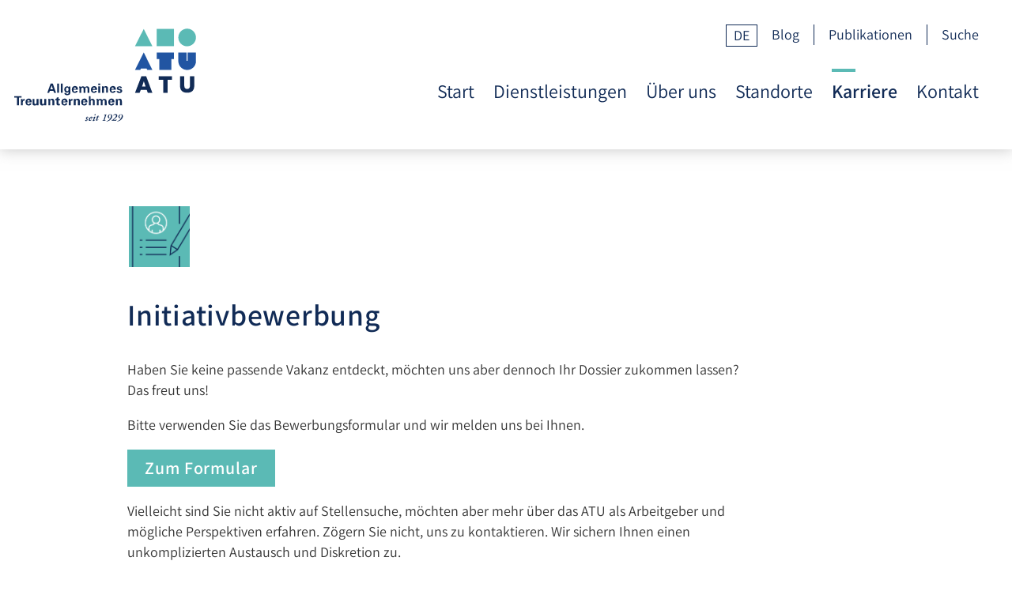

--- FILE ---
content_type: text/html; charset=utf-8
request_url: https://www.atu.li/de/karriere/initiativbewerbung
body_size: 9145
content:
<!DOCTYPE html>
<html  lang="de-DE">
<head id="Head"><meta content="text/html; charset=UTF-8" http-equiv="Content-Type" />
<meta name="RESOURCE-TYPE" content="DOCUMENT" />
<meta name="robots" content="NOODP,NOYDIR" />
<title>
	Allgemeines Treuunternehmen > Karriere > Initiativbewerbung
</title><link href="/DependencyHandler.axd/0a24e3bcc16a79a9fac85e62bfd11e07/132/css" type="text/css" rel="stylesheet"/><script src="/DependencyHandler.axd/6f051b4a13c80b62b435235c2a17e858/132/js" type="text/javascript"></script><link rel='SHORTCUT ICON' href='/Portals/0/99-logos-icons/favicon.ico?ver=2018-09-04-112903-173' type='image/x-icon' /><meta name="viewport" content="width=device-width, initial-scale=1.0" /></head>
<body id="Body">
    
    <form method="post" action="/de/karriere/initiativbewerbung" id="Form" enctype="multipart/form-data">
<div class="aspNetHidden">
<input type="hidden" name="__EVENTTARGET" id="__EVENTTARGET" value="" />
<input type="hidden" name="__EVENTARGUMENT" id="__EVENTARGUMENT" value="" />
<input type="hidden" name="__VIEWSTATE" id="__VIEWSTATE" value="kwvCC6isnizJybSPZor9h8gDI6LJFwF2f+G1vanJLgytjnx2j2/fHg9CB3T38AHrhHrJKVEmBiU/F/yVyoq/F1oIULzAkWjYU2vQKc7zGpUwm0r4Aqbz/n2V2dBmIkyn1zXVTWgJVcai7DDwxBogNLnzaVa09eM32SCm7fnydO0X3O+ZaPOLfMUD+75tA6exR9WolGkQou8bOyxvf0pnsvDiv5k9rJ1g+di9kyJL4XbVJt4LdPPGOlLI0bfWpU58a0Au/f/fPBw+iDM/QPj9bKNDBznEQNN5kz/6oEJW3m9zN8VLxmS49EhIO0WuLjYSiWhfg3AZTT85TwjAW6+WtLdfjU4XM66jvSp9sRiLZSwYXSrjrFo6C9jH6hLC3AwJWvfn7Ap/gmxP5PGRI25VkjXhjOptbdRI22kZMFyu7MF8GGAevalZDNOCWG/9T1nY4FAlwFoZNOIfwFQKF2Rc+csRP6vMV11gZKS+lcLkFSp2uJtjD3xwOs0gxx3X0S3hCgVyL/ZGjqt0eLthsU+dYZAkEnUvHMPfpGjowvM7G1AEi11sM+F1yzuCGupfLdjgTPjMCHgrM8wiSJqrtCZpyPeeE8AMtgU3Qelaw6EtCahjbLN9zONBF7TaLtIXAd39TFe8+g==" />
</div>

<script type="text/javascript">
//<![CDATA[
var theForm = document.forms['Form'];
if (!theForm) {
    theForm = document.Form;
}
function __doPostBack(eventTarget, eventArgument) {
    if (!theForm.onsubmit || (theForm.onsubmit() != false)) {
        theForm.__EVENTTARGET.value = eventTarget;
        theForm.__EVENTARGUMENT.value = eventArgument;
        theForm.submit();
    }
}
//]]>
</script>


<script src="/WebResource.axd?d=pynGkmcFUV3tINNRKyutbql55jj56Yj9gen6-JcPRnAXjhrhUhKTOEylot41&amp;t=638901608248157332" type="text/javascript"></script>


<script type="text/javascript">
//<![CDATA[
var __cultureInfo = {"name":"de-DE","numberFormat":{"CurrencyDecimalDigits":2,"CurrencyDecimalSeparator":",","IsReadOnly":false,"CurrencyGroupSizes":[3],"NumberGroupSizes":[3],"PercentGroupSizes":[3],"CurrencyGroupSeparator":".","CurrencySymbol":"€","NaNSymbol":"NaN","CurrencyNegativePattern":8,"NumberNegativePattern":1,"PercentPositivePattern":0,"PercentNegativePattern":0,"NegativeInfinitySymbol":"-∞","NegativeSign":"-","NumberDecimalDigits":2,"NumberDecimalSeparator":",","NumberGroupSeparator":".","CurrencyPositivePattern":3,"PositiveInfinitySymbol":"∞","PositiveSign":"+","PercentDecimalDigits":2,"PercentDecimalSeparator":",","PercentGroupSeparator":".","PercentSymbol":"%","PerMilleSymbol":"‰","NativeDigits":["0","1","2","3","4","5","6","7","8","9"],"DigitSubstitution":1},"dateTimeFormat":{"AMDesignator":"","Calendar":{"MinSupportedDateTime":"\/Date(-62135596800000)\/","MaxSupportedDateTime":"\/Date(253402297199999)\/","AlgorithmType":1,"CalendarType":1,"Eras":[1],"TwoDigitYearMax":2029,"IsReadOnly":false},"DateSeparator":".","FirstDayOfWeek":1,"CalendarWeekRule":2,"FullDateTimePattern":"dddd, d. MMMM yyyy HH:mm:ss","LongDatePattern":"dddd, d. MMMM yyyy","LongTimePattern":"HH:mm:ss","MonthDayPattern":"d. MMMM","PMDesignator":"","RFC1123Pattern":"ddd, dd MMM yyyy HH\u0027:\u0027mm\u0027:\u0027ss \u0027GMT\u0027","ShortDatePattern":"dd.MM.yyyy","ShortTimePattern":"HH:mm","SortableDateTimePattern":"yyyy\u0027-\u0027MM\u0027-\u0027dd\u0027T\u0027HH\u0027:\u0027mm\u0027:\u0027ss","TimeSeparator":":","UniversalSortableDateTimePattern":"yyyy\u0027-\u0027MM\u0027-\u0027dd HH\u0027:\u0027mm\u0027:\u0027ss\u0027Z\u0027","YearMonthPattern":"MMMM yyyy","AbbreviatedDayNames":["So","Mo","Di","Mi","Do","Fr","Sa"],"ShortestDayNames":["So","Mo","Di","Mi","Do","Fr","Sa"],"DayNames":["Sonntag","Montag","Dienstag","Mittwoch","Donnerstag","Freitag","Samstag"],"AbbreviatedMonthNames":["Jan","Feb","Mrz","Apr","Mai","Jun","Jul","Aug","Sep","Okt","Nov","Dez",""],"MonthNames":["Januar","Februar","März","April","Mai","Juni","Juli","August","September","Oktober","November","Dezember",""],"IsReadOnly":false,"NativeCalendarName":"Gregorianischer Kalender","AbbreviatedMonthGenitiveNames":["Jan","Feb","Mrz","Apr","Mai","Jun","Jul","Aug","Sep","Okt","Nov","Dez",""],"MonthGenitiveNames":["Januar","Februar","März","April","Mai","Juni","Juli","August","September","Oktober","November","Dezember",""]},"eras":[1,"n. Chr.",null,0]};//]]>
</script>

<script src="/ScriptResource.axd?d=adh3E5cO-suBscGurvXPXUZ16_ghPUO2ef5DHSIFbCsNMuBUoSnPuCbwIkxBVwtuxObz5HJoIUUzGcknBnW37d4UOzNOT7-S8_3qL-NcpZPS4G1jrBC7VnfWAVSc9XYqz9N8KA2&amp;t=5c0e0825" type="text/javascript"></script>
<script src="/ScriptResource.axd?d=dF93vne5OdirZy4ubJyao_mofbdaYXinY632S86q0K0HM_SGDWI2YFLl7BrjSkxA2Fmryw4qgjcQ9e62g_vdXKk42NU7QB2uV_LbxIF9s_7GhLHJU8CUSP8pzIyFUW77q0axk-m6DWeiTTjc0&amp;t=5c0e0825" type="text/javascript"></script>
<div class="aspNetHidden">

	<input type="hidden" name="__VIEWSTATEGENERATOR" id="__VIEWSTATEGENERATOR" value="CA0B0334" />
	<input type="hidden" name="__VIEWSTATEENCRYPTED" id="__VIEWSTATEENCRYPTED" value="" />
	<input type="hidden" name="__EVENTVALIDATION" id="__EVENTVALIDATION" value="5UYhHItZPChRI1XCuDvLpQJKro0QoWkz6CJJNDlJ9PfhUBhgQOyoNgh4TuUZp4USQeyzCYz9ENXErIHbTgOo/jg8y02lCwXnE2G9KjA/yW6ByxF7uNvstl0/RYhME9Vpj9+oE8v7IYqvSytxDHKTorPaobc=" />
</div><script src="/DependencyHandler.axd/fecb97160f03a48f69508938cab705c3/132/js" type="text/javascript"></script>
<script type="text/javascript">
//<![CDATA[
Sys.WebForms.PageRequestManager._initialize('ScriptManager', 'Form', [], [], [], 90, '');
//]]>
</script>

        
        
        
<!--CDF(Css|/Resources/Shared/stylesheets/theme-default/8.0.0/default.css)-->

<!--CDF(Css|/Portals/_default/skins/atu-01/css/base.css)-->
<!--CDF(Css|/Portals/_default/skins/atu-01/css/style.css)-->
<!--CDF(Css|/Portals/_default/skins/atu-01/css/font-awesome.min.css)-->

<!--CDF(Javascript|/Portals/_default/skins/atu-01/js/theme-scripts.js)-->
<!--[if lt IE 9]>
<!--CDF(Javascript|/Portals/_default/skins/atu-01/js/respond.js)-->
<!--CDF(Javascript|/Portals/_default/skins/atu-01/js/modernizr.js)-->
<![endif]-->
<!--CDF(Javascript|/Portals/_default/skins/atu-01/js/jquery.sidr.min.js)-->
<!--CDF(Javascript|/Portals/_default/skins/atu-01/js/doubletap.js)-->
<header role="banner" class="row">
  <div class="mobilelang">
    <ul>
    <div class="language-object" >

 <li><a href="https://www.atu.li/fr/carriere/candidature-spontanee" class="language">fr</a></li><li><a href="https://www.atu.li/en/careers/unsolicited-application" class="language">en</a></li>
</div>
  </ul>
  </div>
    <div class="preheader">
        <div class="wrapper">
            <ul>
                <li class="languageselector">
                    <span class="currentlang"><div class="language-object" >

de  
</div>
                    </span>
                    <ul>
                        <div class="language-object" >

 <li><a href="https://www.atu.li/fr/carriere/candidature-spontanee" class="language">fr</a></li><li><a href="https://www.atu.li/en/careers/unsolicited-application" class="language">en</a></li>
</div>
                    </ul>
                </li>
                <li class=""><a href="https://www.atu.li/de/blog" class="">Blog</a></li>
<li class=""><a href="https://www.atu.li/de/publikationen" class="">Publikationen</a></li>
                <li class="nomobile"><a href="javascript:void(0)" class="search">Suche</a></li>
            </ul>
        </div>
    </div>
    <div class="mainheader" id="topbar">
        <div class="wrapper">
            <a href="/de/"><div class="logo">
                <img src="/Portals/0/99-logos-icons/logo-atu.svg" class="tablet desktop"><img alt="Allgemeines Treuunternehmen" src="/Portals/0/99-logos-icons/logo-atu-mini.svg" class="mobile">
            </div></a>
            <nav id="navigation" role="navigation">
                <ul class="nav navbar-nav">
  <li class=""><a href="https://www.atu.li/de/" target="" class="">Start</a></li>
  <li class=" dropdown"><a href="https://www.atu.li/de/dienstleistungen" target="" class="dropdown-toggle" data-toggle="dropdown">Dienstleistungen<b class="caret"></b></a><ul class="dropdown-menu">
      <li class=""><a href="https://www.atu.li/de/dienstleistungen/vermoegensstrukturierung-und-finanzplanung" target="">Vermögensstrukturierung und Finanzplanung</a></li>
      <li class=""><a href="https://www.atu.li/de/dienstleistungen/family-office" target="">Family Office</a></li>
      <li class=""><a href="https://www.atu.li/de/dienstleistungen/internationale-steuerberatung-und-steuerplanung" target="">Internationale Steuerberatung und Steuerplanung</a></li>
      <li class=""><a href="https://www.atu.li/de/dienstleistungen/gruendung-und-verwaltung-von-gesellschaften" target="">Gründung und Verwaltung von Gesellschaften</a></li>
      <li class=""><a href="https://www.atu.li/de/dienstleistungen/buchhaltung-und-revision" target="">Buchhaltung und Revision</a></li>
      <li class=""><a href="https://www.atu.li/de/dienstleistungen/abwicklung-von-handelsgeschaeften" target="">Abwicklung von Handelsgeschäften</a></li>
      <li class=""><a href="https://www.atu.li/de/dienstleistungen/vermoegensverwaltung" target="">Vermögensverwaltung</a></li>
      <li class=""><a href="https://www.atu.li/de/dienstleistungen/asset-management-controlling" target="">Asset Management Controlling</a></li>
      <li class=""><a href="https://www.atu.li/de/dienstleistungen/fondsloesungen" target="">Fondslösungen</a></li>
      <li class=""><a href="https://www.atu.li/de/dienstleistungen/nachfolgeplanung" target="">Nachfolgeplanung</a></li>
      <li class=""><a href="https://www.atu.li/de/dienstleistungen/rechtsberatung" target="">Rechtsberatung</a></li>
      <li class=""><a href="https://www.atu.li/de/dienstleistungen/wohnsitzwechsel" target="">Wohnsitzwechsel</a></li>
      <li class=""><a href="https://www.atu.li/de/dienstleistungen/auswahl-des-bankinstituts" target="">Auswahl des Bankinstituts</a></li>
    </ul>
  </li>
  <li class=" dropdown"><a href="https://www.atu.li/de/ueber-uns" target="" class="dropdown-toggle" data-toggle="dropdown">Über uns<b class="caret"></b></a><ul class="dropdown-menu">
      <li class=""><a href="https://www.atu.li/de/ueber-uns/geschichte" target="">Geschichte</a></li>
      <li class=""><a href="https://www.atu.li/de/ueber-uns/unternehmenswerte" target="">Unternehmenswerte</a></li>
      <li class=""><a href="https://www.atu.li/de/ueber-uns/geschaeftsleitung-treuhaenderrat-mandatsleiter" target="">Geschäftsleitung / Treuhänderrat, Mandatsleiter</a></li>
      <li class=""><a href="https://www.atu.li/de/ueber-uns/finanzplatz-liechtenstein" target="">Finanzplatz Liechtenstein</a></li>
    </ul>
  </li>
  <li class=" dropdown"><a href="https://www.atu.li/de/standorte" target="" class="dropdown-toggle" data-toggle="dropdown">Standorte<b class="caret"></b></a><ul class="dropdown-menu">
      <li class=""><a href="https://www.atu.li/de/standorte/liechtenstein-hauptsitz" target="">Liechtenstein (Hauptsitz)</a></li>
      <li class=""><a href="https://www.atu.li/de/standorte/british-virgin-islands" target="">British Virgin Islands</a></li>
      <li class=""><a href="https://www.atu.li/de/standorte/schweiz" target="">Schweiz</a></li>
      <li class=""><a href="https://www.atu.li/de/standorte/vermoegensverwaltung" target="">Standorte der Vermögensverwaltung</a></li>
    </ul>
  </li>
  <li class="active dropdown"><a href="https://www.atu.li/de/karriere" target="" class="dropdown-toggle" data-toggle="dropdown">Karriere<b class="caret"></b></a><ul class="dropdown-menu">
      <li class=""><a href="https://www.atu.li/de/karriere/arbeiten-beim-atu" target="">Arbeiten beim ATU</a></li>
      <li class=""><a href="https://www.atu.li/de/karriere/entwicklungsmoeglichkeiten" target="">Entwicklungsmöglichkeiten</a></li>
      <li class=""><a href="https://www.atu.li/de/karriere/angebot-benefits" target="">Angebot / Benefits</a></li>
      <li class=""><a href="https://www.atu.li/de/karriere/taetigkeitsbereiche" target="">Tätigkeitsbereiche</a></li>
      <li class=""><a href="https://www.atu.li/de/karriere/recruiting" target="">Recruiting</a></li>
      <li class=""><a href="https://www.atu.li/de/karriere/talents" target="">Talents</a></li>
      <li class=""><a href="https://www.atu.li/de/karriere/offene-stellen" target="">Offene Stellen</a></li>
      <li class="active"><a href="https://www.atu.li/de/karriere/initiativbewerbung" target="">Initiativbewerbung</a></li>
    </ul>
  </li>
  <li class=""><a href="https://www.atu.li/de/kontakt" target="" class="">Kontakt</a></li>
</ul>
            </nav>
            <nav id="navigationmobile" role="navigation">
                <ul class="nav navbar-nav">
  <li class=""><a href="https://www.atu.li/de/" target="" class="">Start</a></li>
  <li class=" dropdown"><a href="https://www.atu.li/de/dienstleistungen" target="" class="dropdown-toggle" data-toggle="dropdown">Dienstleistungen<b class="caret"></b></a><ul class="dropdown-menu">
      <li class=""><a href="https://www.atu.li/de/dienstleistungen/vermoegensstrukturierung-und-finanzplanung" target="">Vermögensstrukturierung und Finanzplanung</a></li>
      <li class=""><a href="https://www.atu.li/de/dienstleistungen/family-office" target="">Family Office</a></li>
      <li class=""><a href="https://www.atu.li/de/dienstleistungen/internationale-steuerberatung-und-steuerplanung" target="">Internationale Steuerberatung und Steuerplanung</a></li>
      <li class=""><a href="https://www.atu.li/de/dienstleistungen/gruendung-und-verwaltung-von-gesellschaften" target="">Gründung und Verwaltung von Gesellschaften</a></li>
      <li class=""><a href="https://www.atu.li/de/dienstleistungen/buchhaltung-und-revision" target="">Buchhaltung und Revision</a></li>
      <li class=""><a href="https://www.atu.li/de/dienstleistungen/abwicklung-von-handelsgeschaeften" target="">Abwicklung von Handelsgeschäften</a></li>
      <li class=""><a href="https://www.atu.li/de/dienstleistungen/vermoegensverwaltung" target="">Vermögensverwaltung</a></li>
      <li class=""><a href="https://www.atu.li/de/dienstleistungen/asset-management-controlling" target="">Asset Management Controlling</a></li>
      <li class=""><a href="https://www.atu.li/de/dienstleistungen/fondsloesungen" target="">Fondslösungen</a></li>
      <li class=""><a href="https://www.atu.li/de/dienstleistungen/nachfolgeplanung" target="">Nachfolgeplanung</a></li>
      <li class=""><a href="https://www.atu.li/de/dienstleistungen/rechtsberatung" target="">Rechtsberatung</a></li>
      <li class=""><a href="https://www.atu.li/de/dienstleistungen/wohnsitzwechsel" target="">Wohnsitzwechsel</a></li>
      <li class=""><a href="https://www.atu.li/de/dienstleistungen/auswahl-des-bankinstituts" target="">Auswahl des Bankinstituts</a></li>
    </ul>
  </li>
  <li class=" dropdown"><a href="https://www.atu.li/de/ueber-uns" target="" class="dropdown-toggle" data-toggle="dropdown">Über uns<b class="caret"></b></a><ul class="dropdown-menu">
      <li class=""><a href="https://www.atu.li/de/ueber-uns/geschichte" target="">Geschichte</a></li>
      <li class=""><a href="https://www.atu.li/de/ueber-uns/unternehmenswerte" target="">Unternehmenswerte</a></li>
      <li class=""><a href="https://www.atu.li/de/ueber-uns/geschaeftsleitung-treuhaenderrat-mandatsleiter" target="">Geschäftsleitung / Treuhänderrat, Mandatsleiter</a></li>
      <li class=""><a href="https://www.atu.li/de/ueber-uns/finanzplatz-liechtenstein" target="">Finanzplatz Liechtenstein</a></li>
    </ul>
  </li>
  <li class=" dropdown"><a href="https://www.atu.li/de/standorte" target="" class="dropdown-toggle" data-toggle="dropdown">Standorte<b class="caret"></b></a><ul class="dropdown-menu">
      <li class=""><a href="https://www.atu.li/de/standorte/liechtenstein-hauptsitz" target="">Liechtenstein (Hauptsitz)</a></li>
      <li class=""><a href="https://www.atu.li/de/standorte/british-virgin-islands" target="">British Virgin Islands</a></li>
      <li class=""><a href="https://www.atu.li/de/standorte/schweiz" target="">Schweiz</a></li>
      <li class=""><a href="https://www.atu.li/de/standorte/vermoegensverwaltung" target="">Standorte der Vermögensverwaltung</a></li>
    </ul>
  </li>
  <li class=""><a href="https://www.atu.li/de/blog" target="" class="">Blog</a></li>
  <li class="active dropdown"><a href="https://www.atu.li/de/karriere" target="" class="dropdown-toggle" data-toggle="dropdown">Karriere<b class="caret"></b></a><ul class="dropdown-menu">
      <li class=""><a href="https://www.atu.li/de/karriere/arbeiten-beim-atu" target="">Arbeiten beim ATU</a></li>
      <li class=""><a href="https://www.atu.li/de/karriere/entwicklungsmoeglichkeiten" target="">Entwicklungsmöglichkeiten</a></li>
      <li class=""><a href="https://www.atu.li/de/karriere/angebot-benefits" target="">Angebot / Benefits</a></li>
      <li class=""><a href="https://www.atu.li/de/karriere/taetigkeitsbereiche" target="">Tätigkeitsbereiche</a></li>
      <li class=""><a href="https://www.atu.li/de/karriere/recruiting" target="">Recruiting</a></li>
      <li class=""><a href="https://www.atu.li/de/karriere/talents" target="">Talents</a></li>
      <li class=""><a href="https://www.atu.li/de/karriere/offene-stellen" target="">Offene Stellen</a></li>
      <li class="active"><a href="https://www.atu.li/de/karriere/initiativbewerbung" target="">Initiativbewerbung</a></li>
    </ul>
  </li>
  <li class=" dropdown"><a href="https://www.atu.li/de/publikationen" target="" class="dropdown-toggle" data-toggle="dropdown">Publikationen<b class="caret"></b></a><ul class="dropdown-menu">
      <li class=""><a href="https://www.atu.li/de/publikationen/genossenschaftswesen-in-liechtenstein" target="">Genossenschaftswesen in Liechtenstein</a></li>
    </ul>
  </li>
  <li class=""><a href="https://www.atu.li/de/kontakt" target="" class="">Kontakt</a></li>
</ul>
            </nav>
            <div id="mobile-header">
                <a id="responsive-menu-button" href="#sidr-main" class="launchoffcanvas"><i class="fa fa-bars" aria-hidden="true"></i> Menü</a>
            </div>
        </div>
    </div>
</header>


<main role="main">
	<div class="wrapper">
		<!-- <div class="breadcrumbs">
        	<span id="dnn_dnnBreadcrumb_lblBreadCrumb" itemprop="breadcrumb" itemscope="" itemtype="https://schema.org/breadcrumb"><span itemscope itemtype="http://schema.org/BreadcrumbList"><span itemprop="itemListElement" itemscope itemtype="http://schema.org/ListItem"><a href="https://www.atu.li/de/" class="breadcrumbLink" itemprop="item" ><span itemprop="name">Start</span></a><meta itemprop="position" content="1" /></span><span itemprop="itemListElement" itemscope itemtype="http://schema.org/ListItem"><a href="https://www.atu.li/de/karriere" class="breadcrumbLink" itemprop="item"><span itemprop="name">Karriere</span></a><meta itemprop="position" content="2" /></span><span itemprop="itemListElement" itemscope itemtype="http://schema.org/ListItem"><a href="https://www.atu.li/de/karriere/initiativbewerbung" class="breadcrumbLink" itemprop="item"><span itemprop="name">Initiativbewerbung</span></a><meta itemprop="position" content="3" /></span></span></span>
    	</div> -->
    </div>
	<div id="dnn_contentPane"><div class="DnnModule DnnModule-DNN_HTML DnnModule-2107"><a name="2107"></a>
    <div class="wrapper">
        <div class="icon">
            <div id="dnn_ctr2107_ContentPane"><!-- Start_Module_2107 --><div id="dnn_ctr2107_ModuleContent" class="DNNModuleContent ModDNNHTMLC">
	<div id="dnn_ctr2107_HtmlModule_lblContent" class="Normal">
	<p><img alt="" src="/portals/0/97-themen-icons/initiativbewerbung.png" title="" /></p>

</div>

</div><!-- End_Module_2107 --></div>
        </div>
    </div></div><div class="DnnModule DnnModule-DNN_HTML DnnModule-2108"><a name="2108"></a>
            <div class="wrapper">
                <div class="contents notoppadding">
                    <h1><span id="dnn_ctr2108_dnnTITLE_titleLabel" class="Head">Initiativbewerbung</span>


</h1>
                    <div id="dnn_ctr2108_ContentPane"><!-- Start_Module_2108 --><div id="dnn_ctr2108_ModuleContent" class="DNNModuleContent ModDNNHTMLC">
	<div id="dnn_ctr2108_HtmlModule_lblContent" class="Normal">
	<p>Haben Sie keine passende Vakanz entdeckt, möchten uns aber dennoch Ihr Dossier zukommen lassen? Das freut uns!</p>

<p>Bitte verwenden Sie das Bewerbungsformular und wir melden uns bei Ihnen.</p>

<p><a class="btn" href="/de/karriere/bewerbung?stelle=Initiativbewerbung">Zum Formular</a></p>

<p>Vielleicht sind Sie nicht aktiv auf Stellensuche, möchten aber mehr über das ATU als Arbeitgeber und mögliche Perspektiven erfahren. Zögern Sie nicht, uns zu kontaktieren. Wir sichern Ihnen einen unkomplizierten Austausch und Diskretion zu.</p>

</div>

</div><!-- End_Module_2108 --></div>
                </div>
            </div></div><div class="DnnModule DnnModule-DNN_HTML DnnModule-2109"><a name="2109"></a>
            <div class="wrapper borderbottom">
                <div class="contents topzero">
                    <h2><span id="dnn_ctr2109_dnnTITLE_titleLabel" class="Head">Ihr Ansprechpartner</span>


</h2>
                    <div id="dnn_ctr2109_ContentPane"><!-- Start_Module_2109 --><div id="dnn_ctr2109_ModuleContent" class="DNNModuleContent ModDNNHTMLC">
	<div id="dnn_ctr2109_HtmlModule_lblContent" class="Normal">
	<figure class="ansprechpartner">
<div class="image"><img alt="Roger Lehmann" src="/portals/0/07-karriere/roger.jpg" /></div>

<figcaption>
<h3>Roger Lehmann</h3>
Leiter HR<br />
<span class="ansprechinfos">
T <a href="tel:+4232373238">+423 237 32 38</a><br />
<a href="mailto:roger.lehmann@atu.li">roger.lehmann@atu.li</a></p>
<ul class="figuresocials">
    <li><a href="https://www.linkedin.com/in/roger-lehmann-bbb4b1178/" target="_blank"><i class="fa fa-linkedin-square" aria-hidden="true"></i></a></li>
    <!--<li><a href="https://www.xing.com/companies/allgemeinestreuunternehmen" target="_blank"><i class="fa fa-xing-square" aria-hidden="true"></i></a></li>-->
    </ul>
</span></figcaption>
</figure>

</div>

</div><!-- End_Module_2109 --></div>
                </div>
            </div>
</div><div class="DnnModule DnnModule-DNN_HTML DnnModule-2086"><a name="2086"></a>
    <div class="wrapper">
        <div class="contents notoppadding">
            <div id="dnn_ctr2086_ContentPane"><!-- Start_Module_2086 --><div id="dnn_ctr2086_ModuleContent" class="DNNModuleContent ModDNNHTMLC">
	<div id="dnn_ctr2086_HtmlModule_lblContent" class="Normal">
	<div class="twocol">
<div class="col">
<div class="iconbox">
<figure><a href="/de/karriere/arbeiten-beim-atu"><img src="/portals/0/97-themen-icons/arbeiten-beim-atu.png" /> </a>

<figcaption>
<h3><a href="/de/karriere/arbeiten-beim-atu">Arbeiten beim ATU</a></h3>
</figcaption>
<a href="/de/karriere/arbeiten-beim-atu"> </a></figure>
</div>
</div>

<div class="col">
<div class="iconbox">
<figure><a href="/de/karriere/entwicklungsmoeglichkeiten"><img src="/portals/0/97-themen-icons/entwicklungsmoeglichkeiten.png" /> </a>

<figcaption>
<h3><a href="/de/karriere/entwicklungsmoeglichkeiten">Entwicklungsmöglichkeiten</a></h3>
</figcaption>
<a href="/de/karriere/entwicklungsmoeglichkeiten"> </a></figure>
</div>
</div>

<div class="col">
<div class="iconbox">
<figure><a href="/de/karriere/angebot-benefits"><img src="/portals/0/97-themen-icons/angebot-benefits.png" /> </a>

<figcaption>
<h3><a href="/de/karriere/angebot-benefits">Angebot / Benefits</a></h3>
</figcaption>
<a href="/de/karriere/angebot-benefits"> </a></figure>
</div>
</div>

<div class="col">
<div class="iconbox">
<figure><a href="/de/karriere/taetigkeitsbereiche"><img src="/portals/0/97-themen-icons/taetigkeitsbereiche.png" /> </a>

<figcaption>
<h3><a href="/de/karriere/taetigkeitsbereiche">Tätigkeitsbereiche</a></h3>
</figcaption>
<a href="/de/karriere/taetigkeitsbereiche"> </a></figure>
</div>
</div>

<div class="col">
<div class="iconbox">
<figure><a href="/de/karriere/recruiting"><img src="/portals/0/97-themen-icons/recruiting.png" /> </a>

<figcaption>
<h3><a href="/de/karriere/recruiting">Recruiting</a></h3>
</figcaption>
<a href="/de/karriere/recruiting"> </a></figure>
</div>
</div>

<div class="col">
<div class="iconbox">
<figure><a href="/de/karriere/talents"><img src="/portals/0/97-themen-icons/talents.png" /> </a>

<figcaption>
<h3><a href="/de/karriere/talents">Talents</a></h3>
</figcaption>
<a href="/de/karriere/talents"> </a></figure>
</div>
</div>

<div class="col">
<div class="iconbox">
<figure><a href="/de/karriere/offene-stellen"><img src="/portals/0/97-themen-icons/offene-stellen.png" /> </a>

<figcaption>
<h3><a href="/de/karriere/offene-stellen">Offene Stellen</a></h3>
</figcaption>
<a href="/de/karriere/offene-stellen"> </a></figure>
</div>
</div>

<div class="col">
<div class="iconbox">
<figure><a href="/de/karriere/initiativbewerbung"><img src="/portals/0/97-themen-icons/initiativbewerbung.png" /> </a>

<figcaption>
<h3><a href="/de/karriere/initiativbewerbung">Initiativbewerbung</a></h3>
</figcaption>
<a href="/de/karriere/initiativbewerbung"> </a></figure>
</div>
</div>
</div>

</div>

</div><!-- End_Module_2086 --></div>
        </div>
    </div>
</div></div>
</main>

<footer role="contentinfo" class="row">
    <div class="wrapper">
        <div class="cols">
            <div class="brand"><img src="/Portals/0/99-logos-icons/atu-icon.svg" alt=""></div>
            <div class="info">
                <h4>Allgemeines<br>Treuunternehmen</h4>
                <p>
                    Aeulestrasse 5
                    <br> P.O. Box 83
                    <br> 9490 Vaduz
                    <br> Fürstentum Liechtenstein
                </p>
                <p>
                    T <a href="tel:+4232373434">+423 237 34 34</a>
                    <br> F +423 237 34 60
                    <br><a href="mailto:info@atu.li">info@atu.li</a>
                    <br>
                </p>
            </div>
            <div class="openhours">
                <!--<h5>Öffnungszeiten Vaduz</h5>
              <p>Montag bis Freitag
              <br> 8.00 bis 12.00 Uhr
              <br> 13.30 bis 17.30 Uhr
          </p>-->
            </div>
            <div class="places">
                <h5>Unsere Standorte</h5>
                <p><a href="/de/standorte/liechtenstein-hauptsitz">Vaduz, LI</a>
                    <br><a href="/de/standorte/british-virgin-islands">Road Town, Tortola, BVI</a>
                    <br><a href="/de/standorte/schweiz">Zürich, CH</a>

                </p>
            </div>
        </div>
        <div class="organizer">
            <div class="socials">
                <ul>
                    <li><a href="https://www.linkedin.com/company/allgemeines-treuunternehmen/" target="_blank"><i class="fa fa-linkedin-square" aria-hidden="true"></i></a></li>
                    <li><a href="https://www.xing.com/companies/allgemeinestreuunternehmen" target="_blank"><i class="fa fa-xing-square" aria-hidden="true"></i></a></li>
                    <li><a href="https://www.instagram.com/atuyoungtalents/" target="_blank"><i class="fa fa-instagram" aria-hidden="true"></i></a></li>
                </ul>
            </div>
            <a href="/de/kontakt/impressum">Impressum</a><a href="/de/kontakt/datenschutz">Datenschutzerklärung</a><a href="/de/ueber-uns/links">Links</a>
        </div>
    </div>
    </div>
</footer>
<div class="searchfield">
    <span id="dnn_dnnSEARCH_ClassicSearch">
    
    
    <span class="searchInputContainer" data-moreresults="Weitere Ergebnisse anzeigen" data-noresult="keine Ergebnisse gefunden">
        <input name="dnn$dnnSEARCH$txtSearch" type="text" maxlength="255" size="20" id="dnn_dnnSEARCH_txtSearch" class="NormalTextBox" aria-label="Search" autocomplete="off" placeholder="suchen..." />
        <a class="dnnSearchBoxClearText" title="Suchtext entfernen"></a>
    </span>
    <a id="dnn_dnnSEARCH_cmdSearch" class="SearchButton" href="javascript:__doPostBack(&#39;dnn$dnnSEARCH$cmdSearch&#39;,&#39;&#39;)">suchen</a>
</span>


<script type="text/javascript">
    $(function() {
        if (typeof dnn != "undefined" && typeof dnn.searchSkinObject != "undefined") {
            var searchSkinObject = new dnn.searchSkinObject({
                delayTriggerAutoSearch : 400,
                minCharRequiredTriggerAutoSearch : 2,
                searchType: 'S',
                enableWildSearch: true,
                cultureCode: 'de-DE',
                portalId: -1
                }
            );
            searchSkinObject.init();
            
            
            // attach classic search
            var siteBtn = $('#dnn_dnnSEARCH_SiteRadioButton');
            var webBtn = $('#dnn_dnnSEARCH_WebRadioButton');
            var clickHandler = function() {
                if (siteBtn.is(':checked')) searchSkinObject.settings.searchType = 'S';
                else searchSkinObject.settings.searchType = 'W';
            };
            siteBtn.on('change', clickHandler);
            webBtn.on('change', clickHandler);
            
            
        }
    });
</script>

</div>
<div class="fade"></div>
<!-- Back to Top Link -->
<!-- <a href="" class="toplink"><i class="fa fa-arrow-up"></i></a> -->
<!-- Back to Top Link Ende -->

        <input name="ScrollTop" type="hidden" id="ScrollTop" />
        <input name="__dnnVariable" type="hidden" id="__dnnVariable" autocomplete="off" value="`{`__scdoff`:`1`,`sf_siteRoot`:`/de/`,`sf_tabId`:`1351`}" />
        <input name="__RequestVerificationToken" type="hidden" value="Cgx-HCIr5rb67RnOgCmyCJ7MQH-6mde6ijsJQZ55xSMnJfIKacimnn8wfkKyxtpJMtwzlw2" /><script src="/DependencyHandler.axd/03bb2f3f1abb8e8d20d92414166950a5/132/js" type="text/javascript"></script>
    </form>
    <!--CDF(Javascript|/js/dnncore.js)--><!--CDF(Javascript|/js/dnn.modalpopup.js)--><!--CDF(Css|/Resources/Shared/stylesheets/dnndefault/7.0.0/default.css)--><!--CDF(Css|/Resources/Search/SearchSkinObjectPreview.css)--><!--CDF(Javascript|/Resources/Search/SearchSkinObjectPreview.js)--><!--CDF(Javascript|/js/dnn.js)--><!--CDF(Javascript|/js/dnn.servicesframework.js)--><!--CDF(Javascript|/Resources/libraries/jQuery/03_02_01/jquery.js)--><!--CDF(Javascript|/Resources/libraries/jQuery-Migrate/03_00_00/jquery-migrate.js)--><!--CDF(Javascript|/Resources/libraries/jQuery-UI/01_12_01/jquery-ui.js)-->
    

        <!-- Matomo -->
        <script>
          var _paq = window._paq = window._paq || [];
          /* tracker methods like "setCustomDimension" should be called before "trackPageView" */
          _paq.push(['trackPageView']);
          _paq.push(['enableLinkTracking']);
          (function() {
            var u="https://matomo.exigo.ch/";
            _paq.push(['setTrackerUrl', u+'matomo.php']);
            _paq.push(['setSiteId', '2991']);
            var d=document, g=d.createElement('script'), s=d.getElementsByTagName('script')[0];
            g.async=true; g.src=u+'matomo.js'; s.parentNode.insertBefore(g,s);
          })();
        </script>
        <noscript>
            <img referrerpolicy="no-referrer-when-downgrade" src="https://matomo.exigo.ch/matomo.php?idsite=2991&amp;rec=1" style="border:0" alt="" />
        </noscript>
        <!-- End Matomo Code -->
		    </body>
</html>

--- FILE ---
content_type: text/css
request_url: https://www.atu.li/DependencyHandler.axd/0a24e3bcc16a79a9fac85e62bfd11e07/132/css
body_size: 27177
content:

.searchInputContainer{display:inline-block;margin:0 -3px 0 0;position:relative;}.searchInputContainer > input[type="text"]::-ms-clear{display:none;}.searchInputContainer a.dnnSearchBoxClearText{display:block;position:absolute;right:10px;width:16px;height:16px;background:none;cursor:pointer;margin:7px 0 7px 0;z-index:20;}.searchInputContainer a.dnnSearchBoxClearText.dnnShow{background:url("/images/search/clearText.png") center center no-repeat;}ul.searchSkinObjectPreview{position:absolute;top:100%;right:0;background:#fff;margin:0;list-style:none;border:1px solid #c9c9c9;width:350px;z-index:200;padding:0;}ul.searchSkinObjectPreview li{list-style:none;}ul.searchSkinObjectPreview > li{padding:6px 12px 6px 22px;border-top:1px solid #c9c9c9;color:#666;cursor:pointer;position:relative;margin:0;text-transform:none;}ul.searchSkinObjectPreview > li:hover{background-color:#e8f1fa;color:#333;}ul.searchSkinObjectPreview > li > span{}ul.searchSkinObjectPreview > li > span img.userpic{width:32px;height:32px;display:block;float:left;margin-right:4px;}ul.searchSkinObjectPreview > li > span > b{font-weight:bold;color:#000;}ul.searchSkinObjectPreview > li p{margin:0;font-size:10px;line-height:1.2em;color:#999;font-style:italic;white-space:normal;}ul.searchSkinObjectPreview > li p b{color:#000;}ul.searchSkinObjectPreview > li.searchSkinObjectPreview_group{padding:6px 12px 6px 12px;font-weight:bold;color:#000;border-bottom:2px solid #000;cursor:inherit;}ul.searchSkinObjectPreview > li.searchSkinObjectPreview_group:hover{background-color:#fff;color:#000;}ul.searchSkinObjectPreview > li > a.searchSkinObjectPreview_more{display:inline;position:static;background:none;z-index:inherit;width:auto;height:auto;text-indent:inherit;float:none;}

article,aside,details,figcaption,figure,footer,header,hgroup,nav,section,summary{display:block;}audio,canvas,video{display:inline-block;*display:inline;*zoom:1;}audio:not([controls]){display:none;height:0;}[hidden]{display:none;}html{font-size:100%;-webkit-text-size-adjust:100%;-ms-text-size-adjust:100%;}html,button,input,select,textarea{font-family:sans-serif;}body{margin:0;}a:focus{outline:thin dotted;}a:active,a:hover{outline:0;}h1{font-size:2em;margin:0.67em 0;}h2{font-size:1.5em;margin:0.83em 0;}h3{font-size:1.17em;margin:1em 0;}h4{font-size:1em;margin:1.33em 0;}h5{font-size:0.83em;margin:1.67em 0;}h6{font-size:0.75em;margin:2.33em 0;}abbr[title]{border-bottom:1px dotted;}b,strong{font-weight:bold;}blockquote{margin:1em 40px;}dfn{font-style:italic;}mark{background:#ff0;color:#000;}p,pre{margin:1em 0;}code,kbd,pre,samp{font-family:monospace,serif;_font-family:'courier new',monospace;font-size:1em;}pre{white-space:pre;white-space:pre-wrap;word-wrap:break-word;}q{quotes:none;}q:before,q:after{content:'';content:none;}small{font-size:75%;}sub,sup{font-size:75%;line-height:0;position:relative;vertical-align:baseline;}sup{top:-0.5em;}sub{bottom:-0.25em;}dl,menu,ol,ul{margin:1em 0;}dd{margin:0 0 0 40px;}menu,ol,ul{padding:0 0 0 40px;}nav ul,nav ol{list-style:none;list-style-image:none;}img{border:0;-ms-interpolation-mode:bicubic;}svg:not(:root){overflow:hidden;}figure{margin:0;}form{margin:0;}fieldset{border:1px solid #c0c0c0;margin:0 2px;padding:0.35em 0.625em 0.75em;}legend{border:0;padding:0;white-space:normal;*margin-left:-7px;}button,input,select,textarea{font-size:100%;margin:0;vertical-align:baseline;*vertical-align:middle;}button,input{line-height:normal;}button,html input[type="button"],input[type="reset"],input[type="submit"]{-webkit-appearance:button;cursor:pointer;*overflow:visible;}button[disabled],input[disabled]{cursor:default;}input[type="checkbox"],input[type="radio"]{box-sizing:border-box;padding:0;*height:13px;*width:13px;}input[type="search"]{-webkit-appearance:textfield;-moz-box-sizing:content-box;-webkit-box-sizing:content-box;box-sizing:content-box;}input[type="search"]::-webkit-search-cancel-button,input[type="search"]::-webkit-search-decoration{-webkit-appearance:none;}button::-moz-focus-inner,input::-moz-focus-inner{border:0;padding:0;}textarea{overflow:auto;vertical-align:top;}table{border-collapse:collapse;border-spacing:0;}html{-webkit-box-sizing:border-box;-moz-box-sizing:border-box;box-sizing:border-box;}*,*:before,*:after{-webkit-box-sizing:inherit;-moz-box-sizing:inherit;box-sizing:inherit;}@-webkit-keyframes fadeIn{0%{opacity:0;}100%{opacity:1;}}@-moz-keyframes fadeIn{0%{opacity:0;}100%{opacity:1;}}@-ms-keyframes fadeIn{0%{opacity:0;}100%{opacity:1;}}@-o-keyframes fadeIn{0%{opacity:0;}100%{opacity:1;}}@keyframes fadeIn{0%{opacity:0;}100%{opacity:1;}}@-webkit-keyframes fadeInDown{0%{opacity:0;-webkit-transform:translateY(-20px);}100%{opacity:1;-webkit-transform:translateY(0);}}@-moz-keyframes fadeInDown{0%{opacity:0;-moz-transform:translateY(-20px);}100%{opacity:1;-moz-transform:translateY(0);}}@-ms-keyframes fadeInDown{0%{opacity:0;-ms-transform:translateY(-20px);}100%{opacity:1;-ms-transform:translateY(0);}}@-o-keyframes fadeInDown{0%{opacity:0;-ms-transform:translateY(-20px);}100%{opacity:1;-ms-transform:translateY(0);}}@keyframes fadeInDown{0%{opacity:0;transform:translateY(-20px);}100%{opacity:1;transform:translateY(0);}}@-webkit-keyframes fadeInUp{0%{opacity:0;-webkit-transform:translateY(20px);}100%{opacity:1;-webkit-transform:translateY(0);}}@-moz-keyframes fadeInUp{0%{opacity:0;-moz-transform:translateY(20px);}100%{opacity:1;-moz-transform:translateY(0);}}@-ms-keyframes fadeInUp{0%{opacity:0;-ms-transform:translateY(20px);}100%{opacity:1;-ms-transform:translateY(0);}}@-o-keyframes fadeInUp{0%{opacity:0;-o-transform:translateY(20px);}100%{opacity:1;-o-transform:translateY(0);}}@keyframes fadeInUp{0%{opacity:0;transform:translateY(20px);}100%{opacity:1;transform:translateY(0);}}@font-face{font-family:"Assistant";font-style:normal;font-weight:400;src:url("/Portals/_default/skins/atu-01/css/fonts/assistant-v16-latin-regular.eot");src:local(""),url("/Portals/_default/skins/atu-01/css/fonts/assistant-v16-latin-regular.eot?#iefix") format("embedded-opentype"),url("/Portals/_default/skins/atu-01/css/fonts/assistant-v16-latin-regular.woff2") format("woff2"),url("/Portals/_default/skins/atu-01/css/fonts/assistant-v16-latin-regular.woff") format("woff"),url("/Portals/_default/skins/atu-01/css/fonts/assistant-v16-latin-regular.ttf") format("truetype"),url("/Portals/_default/skins/atu-01/css/fonts/assistant-v16-latin-regular.svg#Assistant") format("svg");}@font-face{font-family:"Assistant";font-style:normal;font-weight:600;src:url("/Portals/_default/skins/atu-01/css/fonts/assistant-v16-latin-600.eot");src:local(""),url("/Portals/_default/skins/atu-01/css/fonts/assistant-v16-latin-600.eot?#iefix") format("embedded-opentype"),url("/Portals/_default/skins/atu-01/css/fonts/assistant-v16-latin-600.woff2") format("woff2"),url("/Portals/_default/skins/atu-01/css/fonts/assistant-v16-latin-600.woff") format("woff"),url("/Portals/_default/skins/atu-01/css/fonts/assistant-v16-latin-600.ttf") format("truetype"),url("/Portals/_default/skins/atu-01/css/fonts/assistant-v16-latin-600.svg#Assistant") format("svg");}@font-face{font-family:"Amiri";font-style:italic;font-weight:400;src:url("/Portals/_default/skins/atu-01/css/fonts/amiri-v24-latin-italic.eot");src:local(""),url("/Portals/_default/skins/atu-01/css/fonts/amiri-v24-latin-italic.eot?#iefix") format("embedded-opentype"),url("/Portals/_default/skins/atu-01/css/fonts/amiri-v24-latin-italic.woff2") format("woff2"),url("/Portals/_default/skins/atu-01/css/fonts/amiri-v24-latin-italic.woff") format("woff"),url("/Portals/_default/skins/atu-01/css/fonts/amiri-v24-latin-italic.ttf") format("truetype"),url("/Portals/_default/skins/atu-01/css/fonts/amiri-v24-latin-italic.svg#Amiri") format("svg");}h1,h2,h3,h4,h5,h6,p{margin-top:0;}h1,h2,h3{line-height:130%;}p:last-child{margin-bottom:0;}p + h2,p + h3,p + h4,p + h5,p + h6,ul + h2,ul + h3,ul + h4,ul + h5,ul + h6,div + h2,div + h3,div + h4,div + h5,div + h6,table + h1,table + h2,table + h3,table + h4{margin-top:2.8rem;margin-bottom:.7rem;}.toplink{position:fixed;bottom:2rem;right:2rem;display:none;}@media screen and (min-width:768px){nav#navigation{*zoom:1;display:block;}nav#navigation:before,nav#navigation:after{display:table;content:'';line-height:0;}nav#navigation:after{clear:both;}nav#navigation ul{list-style-type:none;margin:0;padding:0;}nav#navigation ul li{float:left;margin:0;}nav#navigation ul li ul{display:none;}nav#navigation ul li:hover ul{display:block;position:absolute;z-index:1000;}nav#navigation ul li:hover ul li{float:none;}}@media screen and (min-width:1000px){a[href^=tel]{color:inherit !important;text-decoration:none;cursor:default;}a[href^=tel]:hover{text-decoration:none;color:inherit;cursor:default;}}.embed-container{position:relative;padding-bottom:56.25%;height:0;overflow:hidden;max-width:100%;}.embed-container iframe,.embed-container object,.embed-container embed{position:absolute;top:0;left:0;width:100%;height:100%;}.noscale{width:100% !important;height:100% !important;}#userControls{background-color:black;}#userControls #dnn_dnnLogin_enhancedLoginLink,#userControls #dnn_dnnUser_enhancedRegisterLink{display:block;float:right;padding:.5rem 2rem;display:block;background-color:white;color:#112b56 !important;text-decoration:none;margin-right:1rem;margin-bottom:1rem;border-radius:3px;border:1px solid #5bbab5;font-size:12px !important;}#userControls #dnn_dnnLogin_enhancedLoginLink:hover,#userControls #dnn_dnnUser_enhancedRegisterLink:hover{background-color:#5bbab5;color:white !important;}#userControls ul{list-style-type:none;margin:0;padding:0;}@media screen and (max-width:1000px){.desktoponly{display:none;}}@media screen and (max-width:768px){.tabletdesktoponly{display:none;}}@media screen and (min-width:1000px){.mobileonly{display:none;}}a[href$=".pdf"]:after{content:'\f1c1';font-family:FontAwesome;margin-left:.3rem;}a[href$=".doc"]:after,a[href$=".docx"]:after{content:'\f1c2';font-family:FontAwesome;margin-left:.3rem;}a[href$=".xls"]:after,a[href$=".xlsx"]:after{content:'\f1c3';font-family:FontAwesome;margin-left:.3rem;}a[href$=".zip"]:after{content:'\f1c6';font-family:FontAwesome;margin-left:.3rem;}a[href$=".ppt"]:after,a[href$=".pptx"]:after{content:'\f1c4';font-family:FontAwesome;margin-left:.3rem;}a[href$=".jpg"]:after,a[href$=".jpeg"]:after,a[href$=".png"]:after,a[href$=".gif"]:after,a[href$=".tif"]:after,.a[href$=".eps"]:after{content:'\f1c5';font-family:FontAwesome;margin-left:.3rem;}img{max-width:100%;}.sidr{display:block;position:fixed;top:0;height:100%;z-index:999999;width:300px;max-width:80%;overflow-x:hidden;overflow-y:auto;}.sidr ul{list-style-type:none;margin:0;padding:0;}.sidr.right{left:auto;right:-360px;}.sidr.left{left:-360px;right:auto;}

html{box-sizing:border-box;}*,*:before,*:after{box-sizing:inherit;}@-webkit-keyframes fadeIn{0%{opacity:0;}100%{opacity:1;}}@keyframes fadeIn{0%{opacity:0;}100%{opacity:1;}}@-webkit-keyframes fadeInDown{0%{opacity:0;-webkit-transform:translateY(-20px);}100%{opacity:1;-webkit-transform:translateY(0);}}@keyframes fadeInDown{0%{opacity:0;-webkit-transform:translateY(-20px);transform:translateY(-20px);}100%{opacity:1;-webkit-transform:translateY(0);transform:translateY(0);}}@-webkit-keyframes fadeInUp{0%{opacity:0;-webkit-transform:translateY(20px);}100%{opacity:1;-webkit-transform:translateY(0);}}@keyframes fadeInUp{0%{opacity:0;-webkit-transform:translateY(20px);transform:translateY(20px);}100%{opacity:1;-webkit-transform:translateY(0);transform:translateY(0);}}@font-face{font-family:"Assistant";font-style:normal;font-weight:400;src:url("/Portals/_default/skins/atu-01/css/fonts/assistant-v16-latin-regular.eot");src:local(""),url("/Portals/_default/skins/atu-01/css/fonts/assistant-v16-latin-regular.eot?#iefix") format("embedded-opentype"),url("/Portals/_default/skins/atu-01/css/fonts/assistant-v16-latin-regular.woff2") format("woff2"),url("/Portals/_default/skins/atu-01/css/fonts/assistant-v16-latin-regular.woff") format("woff"),url("/Portals/_default/skins/atu-01/css/fonts/assistant-v16-latin-regular.ttf") format("truetype"),url("/Portals/_default/skins/atu-01/css/fonts/assistant-v16-latin-regular.svg#Assistant") format("svg");}@font-face{font-family:"Assistant";font-style:normal;font-weight:600;src:url("/Portals/_default/skins/atu-01/css/fonts/assistant-v16-latin-600.eot");src:local(""),url("/Portals/_default/skins/atu-01/css/fonts/assistant-v16-latin-600.eot?#iefix") format("embedded-opentype"),url("/Portals/_default/skins/atu-01/css/fonts/assistant-v16-latin-600.woff2") format("woff2"),url("/Portals/_default/skins/atu-01/css/fonts/assistant-v16-latin-600.woff") format("woff"),url("/Portals/_default/skins/atu-01/css/fonts/assistant-v16-latin-600.ttf") format("truetype"),url("/Portals/_default/skins/atu-01/css/fonts/assistant-v16-latin-600.svg#Assistant") format("svg");}@font-face{font-family:"Amiri";font-style:italic;font-weight:400;src:url("/Portals/_default/skins/atu-01/css/fonts/amiri-v24-latin-italic.eot");src:local(""),url("/Portals/_default/skins/atu-01/css/fonts/amiri-v24-latin-italic.eot?#iefix") format("embedded-opentype"),url("/Portals/_default/skins/atu-01/css/fonts/amiri-v24-latin-italic.woff2") format("woff2"),url("/Portals/_default/skins/atu-01/css/fonts/amiri-v24-latin-italic.woff") format("woff"),url("/Portals/_default/skins/atu-01/css/fonts/amiri-v24-latin-italic.ttf") format("truetype"),url("/Portals/_default/skins/atu-01/css/fonts/amiri-v24-latin-italic.svg#Amiri") format("svg");}body,html{font-family:"Assistant",Arial,Helvetica,sans-serif;font-weight:400;font-size:14px;color:#343434;-webkit-font-smoothing:antialiased;-moz-osx-font-smoothing:grayscale;line-height:145%;background-color:white;}@media screen and (min-width:768px){body,html{font-size:16px;}}@media screen and (min-width:1000px){body,html{font-size:18px;}}h1,h2,h3{-webkit-hyphens:auto;-ms-hyphens:auto;hyphens:auto;}header.russki,main.russki,footer.russki{font-family:Arial,Helvetica,sans-serif;}a,span,div{transition:all 0.15s ease-in-out;}main a{color:#2155a2;}main a:hover{color:#0067ff;}.introtext{font-weight:600;margin-bottom:1em;}.claimfont{font-family:"Amiri",serif;font-style:italic;-webkit-font-smoothing:antialiased;-moz-osx-font-smoothing:grayscale;font-size:1.2em;color:#112b56;}h5{font-weight:400;color:#112b56;margin-bottom:0.4rem;font-size:1.1rem;}h5 + h2{margin-top:0;}strong{font-weight:600;}h1,.home h2{font-size:2.1rem;font-weight:600;letter-spacing:0.02em;color:#112b56;}.russki h1,.russki .home h2{font-size:1.7rem;}.russki p{font-size:0.9rem;line-height:1.5rem;}.russki .iconbox-home p{font-size:0.9rem;}.russki .iconbox-home h3{font-size:1.1rem;}hgroup h1 + h2{margin-top:-2rem;}h2,.likeh2{font-size:1.4rem;font-weight:600;letter-spacing:0.02em;color:#112b56;}h2.h1look{font-size:2.1rem;font-weight:600;letter-spacing:0.02em;color:#112b56;}h3{font-size:1.2rem;color:#112b56;font-weight:600;}h3 a{color:#112b56;text-decoration:none;}h3 a:hover{color:#2155a2;text-decoration:underline;}.breadcrumbs{display:none;}@media screen and (min-width:768px){.breadcrumbs{display:block;padding:0 0 2rem 0;}.breadcrumbs span{font-size:0.8rem;font-family:"Assistant",Arial,Helvetica,sans-serif;font-weight:600;}.breadcrumbs span a{text-decoration:underline;}.breadcrumbs span span{font-size:1rem;}.breadcrumbs span span span:last-child a{color:#112b56;text-decoration:none !important;}.breadcrumbs span span span:last-child a:hover{text-decoration:none;color:#112b56;cursor:default;}.breadcrumbs span:after{content:">";margin-left:0.3rem;margin-right:0.3rem;display:inline-block;text-decoration:none;color:#979797;}.breadcrumbs span:last-child{text-decoration:none;}.breadcrumbs span:last-child:after{display:none;}}.btn,input[type="button"]{margin-top:1rem;display:inline-block;padding:0.5em 1em;letter-spacing:0.05rem;background-color:#5bbab5;color:white;text-decoration:none;font-size:1.222rem;font-weight:600;transition:all 0.15s ease-in-out;}.btn:hover,input[type="button"]:hover{background-color:#112b56;color:white;}.btn.ghost,input[type="button"].ghost{background-color:transparent !important;padding:0.5em 2em;border:2px solid #5bbab5;color:#112b56 !important;margin-bottom:0.5rem;}.btn.ghost:hover,input[type="button"].ghost:hover{background-color:#5bbab5 !important;color:white !important;}.btn.ghost + .ghost,input[type="button"].ghost + .ghost{margin-left:1rem;}p > .btn{margin-top:0;}.toplink{padding:1rem;color:white;background-color:#112b56;border:1px solid #5bbab5;}.toplink:hover{background-color:#5bbab5;}p,li{-webkit-column-break-inside:avoid;page-break-inside:avoid;-moz-column-break-inside:avoid;break-inside:avoid;}.contentrow:nth-child(n + 2){margin-top:1rem;padding-top:1rem;border-top:1px solid #eeeeee;}ul.linienliste{margin:0;padding:0;list-style-type:none;}ul.linienliste li{margin-top:1rem;padding-top:1rem;border-top:1px solid #eeeeee;}ul.jobslist{list-style-type:none;}ul.jobslist li{position:relative;margin-bottom:0.3em;}ul.jobslist li:before{content:"";position:absolute;width:1em;height:1em;background-image:url("data:image/svg+xml,%0A%3Csvg width='23px' height='20px' viewBox='0 0 23 20' version='1.1' xmlns='http://www.w3.org/2000/svg' xmlns:xlink='http://www.w3.org/1999/xlink'%3E%3Cg id='Page-1' stroke='none' stroke-width='1' fill='none' fill-rule='evenodd'%3E%3Cg id='02_Karriere_Angebot/Benefits' transform='translate(-315.000000, -1053.000000)' fill='%235BBAB5' fill-rule='nonzero'%3E%3Cg id='Group-11-Copy' transform='translate(316.000000, 1044.500000)'%3E%3Cpath d='M22.0403967,9.99459828 L20.3498061,8.47056671 L8.102,24.574 L0.850291632,16.8627449 L-0.679276705,18.56298 L8.27855635,28.0902018 L22.0403967,9.99459828 Z M20.487,9.941 L20.687,10.121 L8.198,26.544 L0.679,18.547 L0.866,18.339 L8.18300139,26.1196367 L20.487,9.941 Z' id='Fill-1-Copy-8'%3E%3C/path%3E%3C/g%3E%3C/g%3E%3C/g%3E%3C/svg%3E");display:inline-block;background-size:contain;background-repeat:no-repeat;left:-1.5em;top:0.3em;}.text--blue{color:#112b56;}header{padding-top:1.7rem;padding-bottom:1.7rem;background-color:white;box-shadow:0 0 18px 1px rgba(151,151,151,0.5);}header .preheader{display:none;}@media screen and (min-width:768px){header .preheader{*zoom:1;display:block;}header .preheader:before,header .preheader:after{display:table;content:'';line-height:0;}header .preheader:after{clear:both;}header .preheader ul{margin:0;padding:0;list-style-type:none;}}@media screen and (min-width:768px) and (min-width:768px){header .preheader ul{position:absolute;right:0;z-index:10;}}@media screen and (min-width:768px){header .preheader ul li{float:left;border-right:1px solid #112b56;}header .preheader ul li:last-child{margin-right:1.333rem;}header .preheader ul li:first-child,header .preheader ul li:last-child{border:none;}}@media screen and (min-width:768px) and (max-width:768px){header .preheader ul li:nth-child(4){border:none;}}@media screen and (min-width:768px){header .preheader ul li.languageselector{text-transform:uppercase;}header .preheader ul li.languageselector span{border:1px solid #112b56;padding:0 0.5rem;}header .preheader ul li.languageselector ul{display:none;}header .preheader ul li.languageselector:hover span{background-color:#5bbab5;text-decoration:none;}header .preheader ul li.languageselector:hover ul{display:block;padding-top:0;}header .preheader ul li.languageselector:hover ul li{margin:0 !important;display:inline-block;float:none;}header .preheader ul li.languageselector:hover ul li a{margin:0;}header .preheader ul li a,header .preheader ul li span{display:block;padding:0 1rem;margin:0;color:#112b56;text-decoration:none;}header .preheader ul li a:hover,header .preheader ul li span:hover{text-decoration:underline;}header .preheader ul li ul{position:absolute;left:0;z-index:10;}header .preheader ul li ul li{float:none;border:none;padding:0.3rem 0;}header .preheader ul li ul li a{padding:0 0.5rem;border:1px solid #eeeeee;display:inline-block;background-color:white;}header .preheader ul li ul li:hover a{border:1px solid #5bbab5;text-decoration:none;}}header .mainheader{background-color:white;*zoom:1;display:block;}header .mainheader.fixed-header{-webkit-animation-name:fadeInDown;animation-name:fadeInDown;-webkit-animation-duration:0.3s;animation-duration:0.3s;-webkit-animation-delay:0.5s;animation-delay:0.5s;-webkit-animation-timing-function:ease;animation-timing-function:ease;-webkit-animation-fill-mode:both;animation-fill-mode:both;-webkit-backface-visibility:hidden;backface-visibility:hidden;position:fixed;width:100%;background-color:white;z-index:100;top:0;left:0;box-shadow:0 0 10px rgba(0,0,0,0.5);}@media screen and (max-width:1000px){header .mainheader.fixed-header #mobile-header{margin-top:1rem;margin-bottom:1rem;float:right !important;}header .mainheader.fixed-header .logo{display:none;}}header .mainheader.fixed-header #navigation{float:right !important;padding-top:1rem !important;}header .mainheader.fixed-header .logo{background:transparent url("/Portals/0/99-logos-icons/logo-atu-mini.svg") left center no-repeat;background-size:contain;height:60px;margin-top:10px;}header .mainheader.fixed-header .logo img{display:none !important;}header .mainheader:before,header .mainheader:after{display:table;content:'';line-height:0;}header .mainheader:after{clear:both;}header .mainheader #navigation{display:none;}header .mainheader .logo img.desktop,header .mainheader .logo img.tablet{width:230px;height:128px;}header .mainheader .logo img.mobile{width:95px;height:100px;}header .mainheader .logo{float:left;display:block;margin-right:2.3576515979%;width:40.2913699012%;}header .mainheader .logo:last-child{margin-right:0;}@media screen and (max-width:1000px){header .mainheader .cloned{display:none !important;}}@media screen and (min-width:1000px){header .mainheader .logo{float:left;display:block;margin-right:2.3576515979%;width:23.2317613015%;}header .mainheader .logo:last-child{margin-right:0;}header .mainheader #navigation{padding-top:3rem;display:block;float:left;display:block;margin-right:2.3576515979%;width:74.4105871005%;margin-right:0;float:right !important;}header .mainheader #navigation:last-child{margin-right:0;}header .mainheader #navigation.cloned{-webkit-animation-name:fadeInDown;animation-name:fadeInDown;-webkit-animation-duration:0.4s;animation-duration:0.4s;-webkit-animation-delay:0.4s;animation-delay:0.4s;-webkit-animation-timing-function:ease;animation-timing-function:ease;-webkit-animation-fill-mode:both;animation-fill-mode:both;-webkit-backface-visibility:hidden;backface-visibility:hidden;padding-top:0;}header .mainheader #navigation.cloned ul{padding-left:1rem;padding-bottom:1rem;}header .mainheader #navigation ul{float:right;font-size:1.333rem;background-color:white;padding-top:1rem;padding-bottom:1rem;}header .mainheader #navigation ul a{color:#112b56;text-decoration:none;padding:0.5rem 0 1rem;}header .mainheader #navigation ul a:hover{color:#5bbab5;}header .mainheader #navigation ul li{margin-left:1.333rem;}header .mainheader #navigation ul li:last-child a{padding-bottom:0;}header .mainheader #navigation ul li:last-child{margin-right:1.333rem;}header .mainheader #navigation ul li:first-child{margin-left:0;}header .mainheader #navigation ul li.active a{font-weight:700;position:relative;}header .mainheader #navigation ul li.active a:before{content:' ';position:absolute;width:30px;height:4px;background-color:#5bbab5;top:-4px;}header .mainheader #navigation ul li.active ul li a{font-weight:400;}header .mainheader #navigation ul li.active ul li a:before{display:none;}header .mainheader #navigation ul li.active ul li.active a{font-weight:700;}header .mainheader #navigation ul li ul{display:none;}header .mainheader #navigation ul li:nth-child(2) ul{columns:2;-webkit-columns:2;-moz-columns:2;}header .mainheader #navigation ul li:nth-child(2) ul li,header .mainheader #navigation ul li:nth-child(2) ul li a{-webkit-column-break-inside:avoid;page-break-inside:avoid;-moz-column-break-inside:avoid;break-inside:avoid;-webkit-column-break-inside:avoid-column;page-break-inside:avoid-column;break-inside:avoid-column;}header .mainheader #navigation ul li:hover ul{display:block;position:absolute;font-size:0.8em !important;padding:1rem;background-color:white;list-style-type:disc;display:block !important;border:1px solid #979797;font-size:1.222rem;margin-top:1rem;}header .mainheader #navigation ul li:hover ul:after,header .mainheader #navigation ul li:hover ul:before{bottom:100%;left:10%;border:solid transparent;content:" ";height:0;width:0;position:absolute;pointer-events:none;}header .mainheader #navigation ul li:hover ul:after{border-color:rgba(255,255,255,0);border-bottom-color:white;border-width:15px;margin-left:-15px;}header .mainheader #navigation ul li:hover ul:before{border-color:transparent;border-bottom-color:#979797;border-width:16px;margin-left:-16px;}header .mainheader #navigation ul li:hover ul li{max-width:260px;margin-bottom:0.3rem;margin-left:1.333rem !important;}}#mobile-header{float:left;display:block;margin-right:2.3576515979%;width:57.3509785009%;text-align:right;margin-right:0;margin-top:4.8rem;}#mobile-header:last-child{margin-right:0;}@media screen and (min-width:768px){#mobile-header{margin-top:3.3rem;}}#mobile-header a{display:inline-block;padding:0.5rem 1rem;background-color:#112b56;color:white;text-decoration:none;font-size:1.333rem;}#mobile-header a i{margin-right:0.3rem;}#mobile-header a:hover{background-color:#5bbab5;}@media screen and (min-width:1000px){#mobile-header{display:none;}}.fade{display:none;background-color:rgba(17,43,86,0.8);-webkit-animation-name:fadeIn;animation-name:fadeIn;-webkit-animation-duration:0.3s;animation-duration:0.3s;-webkit-animation-delay:0s;animation-delay:0s;-webkit-animation-timing-function:ease;animation-timing-function:ease;-webkit-animation-fill-mode:both;animation-fill-mode:both;-webkit-backface-visibility:hidden;backface-visibility:hidden;position:fixed;width:100%;height:100%;top:0;left:0;right:0;bottom:0;z-index:999;}.blur{-webkit-filter:blur(5px);filter:blur(5px);}#dnn_dnnSEARCH_ClassicSearch{width:100%;}.searchfield{display:none;-webkit-animation-name:fadeInDown;animation-name:fadeInDown;-webkit-animation-duration:0.6s;animation-duration:0.6s;-webkit-animation-delay:0s;animation-delay:0s;-webkit-animation-timing-function:ease;animation-timing-function:ease;-webkit-animation-fill-mode:both;animation-fill-mode:both;-webkit-backface-visibility:hidden;backface-visibility:hidden;padding:1em;background-color:white;position:fixed;overflow:visible;top:150px;left:50%;margin:-2.5em 0 0 -40%;width:80%;z-index:1001;box-shadow:0 0 20px 0 rgba(0,0,0,0.5);}.searchfield span{float:left;display:block;margin-right:2.3576515979%;width:65.8807828007%;}.searchfield span:last-child{margin-right:0;}.searchfield span input{width:100%;height:40px;border:1px solid #eeeeee;padding:0.5rem;color:#112b56;font-family:"Assistant",Arial,Helvetica,sans-serif;}.searchfield a{float:left;display:block;margin-right:2.3576515979%;width:31.7615656014%;margin-right:0;background-color:#112b56;color:white;font-size:1.222rem;text-align:center;text-decoration:none;height:40px;line-height:40px;text-transform:uppercase;letter-spacing:0.05em;font-weight:600;}.searchfield a:last-child{margin-right:0;}.searchfield a:hover{background-color:#5bbab5;}.submenuopener{color:#112b56;cursor:pointer;display:block;padding:0.4em;position:absolute;right:0;top:0;font-size:2rem;z-index:10000;transition-property:all;transition-duration:0.15s;transition-timing-function:easeout;}.sidr-class-dropdown.show > ul{display:block !important;}.sidr-class-dropdown.show .submenuopener:after{content:'-';}.sidr-class-dropdown:not(.show) .submenuopener:after{content:'+';}.sidr-class-active > .submenuopener{color:white !important;}@media screen and (min-width:768px){.logo .mobile{display:none;}}.logo .tablet{display:none;}@media screen and (min-width:768px) and (max-width:1000px){.logo .tablet{display:block !important;}}@media screen and (min-width:1000px){.logo .tablet{display:none;}}.logo .desktop{display:none;}@media screen and (min-width:1000px){.logo .desktop{display:block !important;}}#navigationmobile{display:none !important;}.mobilelang{position:absolute;right:2rem;top:2rem;z-index:100;}.mobilelang ul{list-style-type:none;margin:0;padding:0;}.mobilelang ul li{float:left;margin-left:.3rem;}.mobilelang ul li a{text-transform:uppercase;display:block;padding:.3rem .5rem;font-size:1.1rem;text-decoration:none;color:#112b56;border:1px solid #112b56;}.mobilelang ul li a:hover{background-color:#112b56;color:white;}@media screen and (min-width:768px){.mobilelang{display:none;}}header.russki .mainheader #navigation ul{font-size:1.1rem;}#sidr-main{background-color:rgba(255,255,255,0.95);font-family:"Assistant",Arial,Helvetica,sans-serif;box-shadow:0 0 20px rgba(0,0,0,0.4);}#sidr-main ul{padding:1em;}#sidr-main ul li{position:relative;border-bottom:1px solid rgba(17,43,86,0.3);}#sidr-main ul li.sidr-class-active > a{background-color:#5bbab5;color:white;}#sidr-main ul li a{text-decoration:none;color:#112b56;display:block;padding:.7em 1em;font-size:1.2em;}#sidr-main ul li a:hover{background-color:rgba(91,186,181,0.3);}#sidr-main ul li ul{padding:.5em 1em;margin-left:1em;border-left:1px solid rgba(17,43,86,0.3);margin-bottom:1em;}#sidr-main ul li ul li{border-bottom:none;}#sidr-main ul li ul li a{padding:.3em;font-size:1em;}.wrapper{padding:0 1em;*zoom:1;max-width:75em;margin-left:auto;margin-right:auto;position:relative;}.wrapper:before,.wrapper:after{display:table;content:'';line-height:0;}.wrapper:after{clear:both;}.wrapper .contents{padding-top:2em;padding-bottom:2em;}@media screen and (min-width:768px){.wrapper .contents{padding-top:4em;padding-bottom:4em;}}@media screen and (min-width:1000px){.wrapper .contents{width:88.5%;margin-left:11.5%;}.cta .wrapper .contents{width:100%;margin:0;}}.wrapper .contents.notoppadding{padding-top:2rem !important;}.wrapper .contents.topzero{padding-top:0 !important;}.wrapper .icon{padding-top:2em;}.wrapper .icon img{width:77px !important;height:77px !important;}@media screen and (min-width:768px){.wrapper .icon{padding-top:4em;}}@media screen and (min-width:1000px){.wrapper .icon{width:89%;margin-left:11%;}.wrapper .icon img{margin-left:8px;}}div[id$="ContentPane"]{max-width:800px;}.fullwidth div[id$="ContentPane"],.twocolumns div[id$="ContentPane"],.news div[id$="ContentPane"]{max-width:none;}.floatright{float:right;margin-left:1rem;margin-bottom:1rem;}.floatleft{float:left;margin-right:1rem;margin-bottom:1rem;}.cols{*zoom:1;display:block;}.cols:before,.cols:after{display:table;content:'';line-height:0;}.cols:after{clear:both;}.grey{background-color:#eeeeee;}.grey .fullwidth{width:100%;margin-left:0;}.borderbottom{border-bottom:1px solid #5bbab5;}#dnn_teaserPane{background-color:#112b56;color:white;font-family:"Amiri",serif;font-style:italic;border-bottom:5px solid #5bbab5;}#dnn_teaserPane .DnnModule{*zoom:1;max-width:75em;margin-left:auto;margin-right:auto;padding:0 1em;background:transparent url("/Portals/0/99-logos-icons/bgteaser.svg") left bottom no-repeat;}#dnn_teaserPane .DnnModule:before,#dnn_teaserPane .DnnModule:after{display:table;content:'';line-height:0;}#dnn_teaserPane .DnnModule:after{clear:both;}#dnn_teaserPane .DnnModule .contents{padding:0 !important;width:100%;margin:0 !important;}#dnn_teaserPane .DnnModule p{font-size:1.4rem;margin-bottom:0;line-height:1.2em;width:70%;float:right;padding:1rem;margin:3rem 0;font-size:1.5rem;width:80%;background-color:rgba(17,43,86,0.9);}@media screen and (min-width:768px){#dnn_teaserPane .DnnModule p{width:80%;padding:0;font-size:2.3rem;margin:4rem 0;}}@media screen and (max-width:768px){.nomobile{display:none !important;}}.twocol{*zoom:1;display:block;margin-bottom:1rem;}.twocol:before,.twocol:after{display:table;content:'';line-height:0;}.twocol:after{clear:both;}.twocol .col{margin-bottom:1rem;}.twocol .col h2{font-size:1rem;}.twocol .col ul{padding-left:1rem;list-style:none;}.twocol .col ul li{margin-bottom:0.2rem;}.twocol .col ul li:before{font-family:"FontAwesome";content:"\f105";margin:0 0 0 -1rem;display:inline-block;width:1rem;text-align:center;}@media screen and (min-width:1000px){.twocol .col{float:left;display:block;margin-right:2.3576515979%;width:48.821174201%;}.twocol .col:last-child{margin-right:0;}.twocol .col:nth-child(2n){margin-right:0;}.twocol .col:nth-child(2n+1){clear:left;}}.threecol{*zoom:1;display:block;margin-bottom:1rem;}.threecol:before,.threecol:after{display:table;content:'';line-height:0;}.threecol:after{clear:both;}.threecol .col{margin-bottom:1rem;}.threecol .col h2{font-size:1rem;}.threecol .col ul{padding-left:1rem;list-style:none;}.threecol .col ul li{margin-bottom:0.2rem;}.threecol .col ul li:before{font-family:"FontAwesome";content:"\f105";margin:0 0 0 -1rem;display:inline-block;width:1rem;text-align:center;}@media screen and (min-width:1000px){.threecol .col{float:left;display:block;margin-right:2.3576515979%;width:31.7615656014%;}.threecol .col:last-child{margin-right:0;}.threecol .col:nth-child(3n){margin-right:0;}.threecol .col:nth-child(3n+1){clear:left;}}@media screen and (min-width:1000px){.iconbox-home{min-height:470px;}}@media screen and (min-width:1200px){.iconbox-home{min-height:390px;}}@media screen and (min-width:1400px){.iconbox-home{min-height:320px;}}.iconbox,.iconbox-home,.iconbox-publikationen{background-color:#eeeeee;*zoom:1;display:block;}.iconbox:before,.iconbox:after,.iconbox-home:before,.iconbox-home:after,.iconbox-publikationen:before,.iconbox-publikationen:after{display:table;content:'';line-height:0;}.iconbox:after,.iconbox-home:after,.iconbox-publikationen:after{clear:both;}.iconbox.active h3 a,.iconbox-home.active h3 a,.iconbox-publikationen.active h3 a{text-decoration:underline;color:#2155a2 !important;}.iconbox img,.iconbox-home img,.iconbox-publikationen img{display:block;margin:0;}.iconbox figcaption,.iconbox-home figcaption,.iconbox-publikationen figcaption{padding:1rem;}.iconbox img,.iconbox-home img,.iconbox-publikationen img{float:left;display:block;margin-right:2.3576515979%;width:23.2317613015%;margin-bottom:0;}.iconbox img:last-child,.iconbox-home img:last-child,.iconbox-publikationen img:last-child{margin-right:0;}@media screen and (min-width:768px){.iconbox img,.iconbox-home img,.iconbox-publikationen img{float:left;display:block;margin-right:2.3576515979%;width:31.7615656014%;}.iconbox img:last-child,.iconbox-home img:last-child,.iconbox-publikationen img:last-child{margin-right:0;}}.iconbox figcaption,.iconbox-home figcaption,.iconbox-publikationen figcaption{float:left;display:block;margin-right:2.3576515979%;width:74.4105871005%;margin-right:0;}.iconbox figcaption:last-child,.iconbox-home figcaption:last-child,.iconbox-publikationen figcaption:last-child{margin-right:0;}@media screen and (min-width:768px){.iconbox figcaption,.iconbox-home figcaption,.iconbox-publikationen figcaption{float:left;display:block;margin-right:2.3576515979%;width:65.8807828007%;}.iconbox figcaption:last-child,.iconbox-home figcaption:last-child,.iconbox-publikationen figcaption:last-child{margin-right:0;}}.iconbox-publikationen{position:relative;}.iconbox-publikationen img{box-shadow:0 0 5px rgba(0,0,0,0.4);margin:1rem;float:left;display:block;margin-right:2.3576515979%;width:14.7019570017%;}.iconbox-publikationen img:last-child{margin-right:0;}@media screen and (min-width:768px){.iconbox-publikationen img{float:left;display:block;margin-right:2.3576515979%;width:31.7615656014%;}.iconbox-publikationen img:last-child{margin-right:0;}}.iconbox-publikationen figcaption{float:left;display:block;margin-right:2.3576515979%;width:65.8807828007%;border-left:1px solid #5bbab5;margin-left:1rem;margin-right:0;}.iconbox-publikationen figcaption:last-child{margin-right:0;}@media screen and (min-width:1000px){.iconbox-publikationen figcaption{height:340px;position:relative;}.iconbox-publikationen figcaption ul{position:absolute;bottom:0;}.iconbox-publikationen figcaption ul li:before{color:#5bbab5;}}@media screen and (min-width:768px){.iconbox-publikationen figcaption{float:left;display:block;margin-right:2.3576515979%;width:57.3509785009%;height:400px;}.iconbox-publikationen figcaption:last-child{margin-right:0;}}.iconbox-publikationen figcaption p{font-size:0.9em;}.parallax{background-color:#5bbab5;padding:4em 0;text-align:center;overflow:hidden;position:relative;}.parallax .replacedImage{width:100% !important;background-size:cover !important;height:100% !important;position:absolute;top:0;left:0;}@media screen and (min-width:1000px){.parallax .replacedImage{background-attachment:fixed !important;}}.parallax ul{position:relative;z-index:10;margin:0;padding:0;letter-spacing:normal;}@media screen and (min-width:768px){.parallax ul{max-width:80%;margin:0 auto;}}@media screen and (min-width:1000px){.parallax ul{max-width:30%;}}.parallax ul li{display:inline-block;color:white;opacity:0.5;line-height:1.4rem;padding:0.5rem;transition:all 0.3s ease-in-out;}.parallax ul li:hover{opacity:1;}.parallax ul li:first-child{font-size:4rem;}.parallax ul li:nth-child(2){font-size:3.5rem;}.parallax ul li:nth-child(3){font-size:3rem;}.parallax ul li:nth-child(4){font-size:2.5rem;}.parallax ul li:nth-child(5){font-size:4rem;}.parallax ul li:nth-child(6){font-size:2.5rem;}.parallax ul li:nth-child(7){font-size:3rem;}.atufactbox .wrapper,.factbox .wrapper{border-top:1px solid #5bbab5;}.atufactbox .contents,.factbox .contents{padding-top:1rem;margin-bottom:2em;padding-bottom:2rem;}@media screen and (min-width:1000px){.atufactbox .contents,.factbox .contents{padding-top:2rem;padding-bottom:2rem;}}.atufactbox .contents h2,.factbox .contents h2{color:rgba(52,52,52,0.7);font-weight:bold;font-size:1.3rem;}.atufactbox .contents ul,.factbox .contents ul{list-style-type:none;padding:0;}.atufactbox .contents ul li,.factbox .contents ul li{margin-bottom:0.4rem;padding-bottom:0.4rem;border-bottom:1px solid rgba(17,43,86,0.1);padding-left:1.3em;font-size:0.9rem;}.atufactbox .contents ul li:before,.factbox .contents ul li:before{content:"\f105";font-family:FontAwesome;display:inline-block;margin-left:-1.3em;width:1.3em;color:#5bbab5;}.atufactbox .contents ul li ul li,.factbox .contents ul li ul li{margin-bottom:0.2rem;padding-bottom:0;border-bottom:none;padding-left:1.3em;font-size:0.9rem;}.atufactbox .contents ul li ul li:before,.factbox .contents ul li ul li:before{content:"\f10c";font-family:FontAwesome;font-size:0.7em;display:inline-block;margin-left:-1.7em;width:1.6em;color:rgba(91,186,181,0.5);}.atufactbox .contents{border-color:#fac082;}.atufactbox .contents ul li:before{color:#fac082;}.float-right{float:right;margin-left:1rem;margin-bottom:1rem;}.float-left{float:left;margin-right:1rem;margin-bottom:1rem;}@media screen and (min-width:768px){.twocols{*zoom:1;display:block;}.twocols:before,.twocols:after{display:table;content:'';line-height:0;}.twocols:after{clear:both;}.twocols .col{float:left;display:block;margin-right:2.3576515979%;width:48.821174201%;}.twocols .col:last-child{margin-right:0;}}.personalcolumns{*zoom:1;display:block;}.personalcolumns:before,.personalcolumns:after{display:table;content:'';line-height:0;}.personalcolumns:after{clear:both;}@media screen and (min-width:768px){.personalcolumns .col{float:left;display:block;margin-right:2.3576515979%;width:48.821174201%;}.personalcolumns .col:last-child{margin-right:0;}}@media screen and (min-width:1000px){.personalcolumns .col{float:left;display:block;margin-right:2.3576515979%;width:31.7615656014%;}.personalcolumns .col:last-child{margin-right:0;}}.contained .contents{padding-top:0;padding-bottom:0;margin-top:2em;margin-bottom:0;background-color:#eeeeee;padding:2rem;}.contained .contents h2{font-size:1.1rem;font-weight:bold !important;}@media screen and (min-width:768px){.contained .contents{margin-top:4em;margin-bottom:0;}}@media screen and (min-width:1000px){.contained .contents{width:88.5%;margin-left:11.5%;}}.contained .anniversary{width:240px;display:block;margin-bottom:1rem;}@media screen and (min-width:768px){.contained .anniversary{float:left;margin-top:-60px;margin-bottom:0;}}.contained .text{display:block;overflow:hidden;}.listrow{*zoom:1;display:block;display:flex;flex-wrap:wrap;align-items:center;border-bottom:1px solid #eeeeee;padding-bottom:2rem;margin-bottom:2rem;}.listrow:before,.listrow:after{display:table;content:'';line-height:0;}.listrow:after{clear:both;}@media screen and (min-width:768px){.listrow figure{float:left;display:block;margin-right:2.3576515979%;width:23.2317613015%;}.listrow figure:last-child{margin-right:0;}}.listrow figure img{display:block;max-width:250px;}@media screen and (min-width:768px){.listrow figure img{max-width:100%;}}@media screen and (min-width:768px){.listrow ul{float:left;display:block;margin-right:2.3576515979%;width:74.4105871005%;}.listrow ul:last-child{margin-right:0;}}.listrow ul.handeln{color:#82bfbb;}.listrow ul.vpartner{color:#2a507e;}.listrow ul.tradition{color:#eec389;}#stoerer{display:none;-webkit-animation-name:fadeInUp;animation-name:fadeInUp;-webkit-animation-duration:1s;animation-duration:1s;-webkit-animation-delay:0.4s;animation-delay:0.4s;-webkit-animation-timing-function:ease;animation-timing-function:ease;-webkit-animation-fill-mode:both;animation-fill-mode:both;-webkit-backface-visibility:hidden;backface-visibility:hidden;position:fixed;z-index:1000;-webkit-transform:scale(1);transform:scale(1);right:20px;bottom:50px;width:250px;border-radius:10px;background-color:#112b56;color:white !important;padding:20px 20px 40px 20px;font-size:24px;border:5px solid white;}@media screen and (min-width:768px){#stoerer{display:block;}}#stoerer:hover{-webkit-transform:scale(1.1) rotate(5deg);transform:scale(1.1) rotate(5deg);}#stoerer a{color:white;text-decoration:none !important;}#stoerer .label{font-size:30px;color:#5bbab5;font-weight:bold;text-transform:uppercase;position:absolute;right:20px;top:30px;-webkit-transform:rotate(25deg);transform:rotate(25deg);}#stoerer .text{font-size:24px;line-height:1.2;}#stoerer a.button{background-color:#5bbab5;display:block;font-weight:bold;position:absolute;right:0;bottom:-20px;padding:10px 20px;border-radius:10px;}#stoerer a.button:hover{background-color:#347b77;}#stoerer.peach .label{color:#fabc78;}#stoerer.peach a.button{background-color:#fabc78;}#stoerer.peach a.button:hover{background-color:#e5a865;}figure.ansprechpartner{*zoom:1;display:block;margin-bottom:4em;}figure.ansprechpartner:before,figure.ansprechpartner:after{display:table;content:'';line-height:0;}figure.ansprechpartner:after{clear:both;}figure.ansprechpartner div.image{float:left;display:block;margin-right:2.3576515979%;width:23.2317613015%;}figure.ansprechpartner div.image:last-child{margin-right:0;}figure.ansprechpartner div.image img{border-radius:50%;width:100%;aspect-ratio:1 / 1;-o-object-fit:cover;object-fit:cover;-o-object-position:center;object-position:center;background-color:#5bbab5;}figure.ansprechpartner figcaption{float:left;display:block;margin-right:2.3576515979%;width:74.4105871005%;}figure.ansprechpartner figcaption:last-child{margin-right:0;}figure.ansprechpartner figcaption span{margin-top:0.7em;display:block;}figure.ansprechpartner figcaption h3{margin-bottom:0;margin-top:0.3em;font-size:1.3rem;font-weight:normal;}figure.ansprechpartner figcaption ul{list-style-type:none;margin:1em 0 0 0;padding:0;}figure.ansprechpartner figcaption ul li{float:left;margin-right:0.5em;}figure.ansprechpartner figcaption ul li a{font-size:1.3rem;}.twocoljobs{display:flex;flex-flow:row;flex-wrap:wrap;gap:2em;}.twocoljobs .col{width:100%;text-decoration:none;color:#112b56;padding:2em;background-color:#def1f0;vertical-align:top;}@media screen and (min-width:768px){.twocoljobs .col{width:calc(50% - 1em);}}.twocoljobs .col:hover h3{text-decoration:underline;}.overview-jobs{background-image:url("https://www.atu.li/Portals/0/07-karriere/03_Karriere_Stelle.svg");background-size:100%;background-repeat:no-repeat;background-position:center bottom;}.single-jobs{background-image:url("https://www.atu.li/Portals/0/07-karriere/03_Karriere_Stelle.svg");background-size:100%;background-repeat:no-repeat;background-position:center bottom;}.single-jobs h1{font-size:3.5rem;margin-bottom:0;}.single-jobs .text--blue{margin-bottom:3rem !important;}.single-jobs .text--blue.margin-bottom--s{margin-bottom:1.5rem !important;}@media screen and (max-width:768px){.single-jobs .wrapper{display:flex;flex-flow:column-reverse;}}.single-jobs .wrapper #dnn_sidebarPane .wrapper{padding:0;}@media screen and (min-width:768px){.single-jobs .wrapper #dnn_sidebarPane{float:left;display:block;margin-right:2.3576515979%;width:23.2317613015%;}.single-jobs .wrapper #dnn_sidebarPane:last-child{margin-right:0;}}.single-jobs .wrapper #dnn_sidebarPane figure.ansprechpartner{*zoom:1;display:block;margin-bottom:4em;}.single-jobs .wrapper #dnn_sidebarPane figure.ansprechpartner:before,.single-jobs .wrapper #dnn_sidebarPane figure.ansprechpartner:after{display:table;content:'';line-height:0;}.single-jobs .wrapper #dnn_sidebarPane figure.ansprechpartner:after{clear:both;}@media screen and (max-width:768px){.single-jobs .wrapper #dnn_sidebarPane figure.ansprechpartner{margin-bottom:0 !important;}}.single-jobs .wrapper #dnn_sidebarPane figure.ansprechpartner div.image{width:100%;max-width:150px;}.single-jobs .wrapper #dnn_sidebarPane figure.ansprechpartner div.image img{border-radius:50%;width:100%;aspect-ratio:1 / 1;-o-object-fit:cover;object-fit:cover;-o-object-position:center;object-position:center;background-color:#5bbab5;}.single-jobs .wrapper #dnn_sidebarPane figure.ansprechpartner figcaption{width:100%;}.single-jobs .wrapper #dnn_sidebarPane figure.ansprechpartner figcaption span{margin-top:0.7em;display:block;}.single-jobs .wrapper #dnn_sidebarPane figure.ansprechpartner figcaption h3{margin-bottom:0;margin-top:1em;font-size:1.3rem;font-weight:normal;}.single-jobs .wrapper #dnn_sidebarPane figure.ansprechpartner figcaption ul{list-style-type:none;margin:1em 0 0 0;padding:0;}.single-jobs .wrapper #dnn_sidebarPane figure.ansprechpartner figcaption ul li{float:left;margin-right:0.5em;}.single-jobs .wrapper #dnn_sidebarPane figure.ansprechpartner figcaption ul li a{font-size:1.3rem;}.single-jobs .wrapper #dnn_contentPane .wrapper{padding:0;}@media screen and (min-width:768px){.single-jobs .wrapper #dnn_contentPane{float:left;display:block;margin-right:2.3576515979%;width:74.4105871005%;}.single-jobs .wrapper #dnn_contentPane:last-child{margin-right:0;}}.single-jobs .wrapper #dnn_contentPane .contents{margin:4em 0 2em 0;padding:0;}.single-jobs .wrapper #dnn_contentPane .tuerkis{background-color:#def1f0;padding:2em;margin-bottom:2em;}.single-jobs .wrapper #dnn_contentPane .tuerkis .contents{margin:0;}.single-jobs .wrapper #dnn_contentPane .DnnModule:last-child .contents{margin-top:0;}.text--large{font-size:1.2em;line-height:1.6;}ul.personenliste{list-style-type:none;margin:0 0 2em 0;padding:0;display:grid;grid-template-columns:repeat(1,1fr);gap:1.5em;}@media only screen and (min-width:768px){ul.personenliste.four{grid-template-columns:repeat(4,1fr);}}@media only screen and (min-width:500px){ul.personenliste{grid-template-columns:repeat(2,1fr);}}@media only screen and (min-width:768px){ul.personenliste{grid-template-columns:repeat(3,1fr);}}@media only screen and (min-width:768px){ul.personenliste.four{grid-template-columns:repeat(4,1fr);}}@media only screen and (min-width:768px){ul.personenliste.two{grid-template-columns:repeat(2,1fr);}}ul.personenliste img{aspect-ratio:4 / 3;width:100%;-o-object-fit:cover;object-fit:cover;margin-bottom:0.5em;border-radius:0.7em !important;}footer{padding-top:4em;padding-bottom:4em;background-color:#112b56;border-top:5px solid #5bbab5;color:white;}footer .brand,footer .info,footer .places,footer .openhours{margin-bottom:1em;}footer h5{color:#5bbab5;font-size:1rem;}footer h4{font-size:1.1rem;}footer h4,footer h5,footer p{line-height:1.4rem;margin-bottom:.7rem;}footer a{color:white;}footer a:hover{color:#5bbab5;}footer img{width:71px;height:74px;}@media screen and (min-width:768px) and (max-width:1000px){footer .places{float:left;display:block;margin-right:2.3576515979%;width:23.2317613015%;}footer .places:last-child{margin-right:0;}footer .openhours{float:left;display:block;margin-right:2.3576515979%;width:23.2317613015%;}footer .openhours:last-child{margin-right:0;}footer .brand{float:left;display:block;margin-right:2.3576515979%;width:14.7019570017%;}footer .brand:last-child{margin-right:0;}footer .info{float:left;display:block;margin-right:2.3576515979%;width:31.7615656014%;}footer .info:last-child{margin-right:0;}footer .places{margin-right:0;}}@media screen and (min-width:1000px){footer .brand{float:left;display:block;margin-right:2.3576515979%;width:6.1721527019%;}footer .brand:last-child{margin-right:0;}footer .info{float:left;display:block;margin-right:2.3576515979%;width:61.6158806508%;}footer .info:last-child{margin-right:0;}footer .info .column{float:left;padding-right:3rem;margin-bottom:0;}footer .openhours{float:left;display:block;margin-right:2.3576515979%;width:14.7019570017%;}footer .openhours:last-child{margin-right:0;}footer .places{float:left;display:block;margin-right:2.3576515979%;width:10.4370548518%;margin-right:0;}footer .places:last-child{margin-right:0;}footer .places a{text-decoration:none;}footer .places a:hover{color:white;text-decoration:underline;}}footer .organizer{*zoom:1;display:block;margin-top:2rem;padding-top:1rem;border-top:1px solid white;text-align:right;font-weight:600;}footer .organizer .socials{float:left;}footer .organizer .socials ul{list-style-type:none;margin:0;padding:0;}footer .organizer .socials ul li{float:left;}footer .organizer .socials ul li a{text-decoration:none;font-size:2rem;margin-left:0;margin-right:1rem;}footer .organizer:before,footer .organizer:after{display:table;content:'';line-height:0;}footer .organizer:after{clear:both;}footer .organizer a{display:inline-block;margin-left:1rem;text-decoration:none;}footer .organizer a:hover{text-decoration:underline;}@media screen and (min-width:768px) and (max-width:1000px){footer.russki .places{float:left;display:block;margin-right:2.3576515979%;width:40.2913699012%;}footer.russki .places:last-child{margin-right:0;}footer.russki .openhours{float:left;display:block;margin-right:2.3576515979%;width:6.1721527019%;}footer.russki .openhours:last-child{margin-right:0;}footer.russki .brand{float:left;display:block;margin-right:2.3576515979%;width:14.7019570017%;}footer.russki .brand:last-child{margin-right:0;}footer.russki .info{float:left;display:block;margin-right:2.3576515979%;width:31.7615656014%;}footer.russki .info:last-child{margin-right:0;}footer.russki .places{margin-right:0;}}@media screen and (min-width:1000px){footer.russki .brand{float:left;display:block;margin-right:2.3576515979%;width:6.1721527019%;}footer.russki .brand:last-child{margin-right:0;}footer.russki .info{float:left;display:block;margin-right:2.3576515979%;width:53.0860763509%;}footer.russki .info:last-child{margin-right:0;}footer.russki .info .column{float:left;padding-right:3rem;margin-bottom:0;}footer.russki .openhours{float:left;display:block;margin-right:2.3576515979%;width:6.1721527019%;}footer.russki .openhours:last-child{margin-right:0;}footer.russki .places{float:left;display:block;margin-right:2.3576515979%;width:27.4966634515%;margin-right:0;}footer.russki .places:last-child{margin-right:0;}footer.russki .places a{text-decoration:none;}footer.russki .places a:hover{color:white;text-decoration:underline;}}.DynamicForms_MainPanel{margin-top:1rem;}.DynamicForms_MainPanel input:not([type="checkbox"]),.DynamicForms_MainPanel textarea,.DynamicForms_MainPanel select{color:#112b56;font-family:"Assistant",Arial,Helvetica,sans-serif;padding:0.5rem;background-color:rgba(238,238,238,0.6);border:none;border-bottom:1px solid rgba(151,151,151,0.5);width:90% !important;max-width:550px !important;float:left;}.DynamicForms_MainPanel input:not([type="checkbox"])[maxlength="2"],.DynamicForms_MainPanel textarea[maxlength="2"],.DynamicForms_MainPanel select[maxlength="2"]{width:50px !important;margin-right:0.3rem;*zoom:1;display:block;}.DynamicForms_MainPanel input:not([type="checkbox"])[maxlength="2"]:before,.DynamicForms_MainPanel input:not([type="checkbox"])[maxlength="2"]:after,.DynamicForms_MainPanel textarea[maxlength="2"]:before,.DynamicForms_MainPanel textarea[maxlength="2"]:after,.DynamicForms_MainPanel select[maxlength="2"]:before,.DynamicForms_MainPanel select[maxlength="2"]:after{display:table;content:'';line-height:0;}.DynamicForms_MainPanel input:not([type="checkbox"])[maxlength="2"]:after,.DynamicForms_MainPanel textarea[maxlength="2"]:after,.DynamicForms_MainPanel select[maxlength="2"]:after{clear:both;}.DynamicForms_MainPanel .DynamicForms_QuestionTableRow{margin-bottom:1rem;*zoom:1;display:block;}.DynamicForms_MainPanel .DynamicForms_QuestionTableRow:before,.DynamicForms_MainPanel .DynamicForms_QuestionTableRow:after{display:table;content:'';line-height:0;}.DynamicForms_MainPanel .DynamicForms_QuestionTableRow:after{clear:both;}.DynamicForms_MainPanel .Normal,.DynamicForms_MainPanel label{max-width:550px !important;}.DynamicForms_MainPanel p{clear:left;padding-top:1em;}.DynamicForms_MainPanel label{margin-right:1rem;}.DynamicForms_MainPanel input[type="radio"],.DynamicForms_MainPanel .dnnRadiobutton,.DynamicForms_MainPanel .dnnCheckbox{margin-right:0.3rem;}.DynamicForms_MainPanel span.normaltextbox{width:100% !important;}.DynamicForms_Summary{border:1px solid red;padding:1rem;margin-bottom:1rem;}.DynamicForms_Summary ul{margin:0;padding:0;list-style-type:none;}.DynamicForms_Summary ul li:before{content:"\f071";color:red;margin-right:0.3rem;display:inline-block;font-family:FontAwesome;}.normalred{color:red;font-weight:600;display:inline-block;margin-left:0.3rem;}.NormalBold{font-weight:600;}.dnnSearchBoxPanel .dnnSearchBox{height:3em;margin:0.5em 1em !important;}.dnnSearchBoxPanel .dnnSearchBox #dnnSearchResult_dnnSearchBox_input{width:85% !important;height:85% !important;padding-left:1em;}.dnnSearchBoxPanel .dnnSearchBox .dnnSearchBoxClearText{display:none !important;}.dnnSearchBoxPanel .dnnSearchBox a.dnnSearchButton{right:1em !important;top:0.75em !important;}ul.searchSkinObjectPreview{width:100% !important;}ul.searchSkinObjectPreview li{float:none !important;*zoom:1;display:block;}ul.searchSkinObjectPreview li:before,ul.searchSkinObjectPreview li:after{display:table;content:'';line-height:0;}ul.searchSkinObjectPreview li:after{clear:both;}ul.searchSkinObjectPreview li p{display:none;}ul.searchSkinObjectPreview li span{width:100%;}ul.searchSkinObjectPreview li.searchSkinObjectPreview_group{display:none;}ul.searchSkinObjectPreview li .searchSkinObjectPreview_more{color:#112b56;text-transform:none;font-weight:bold;text-decoration:underline;}.Newsletter_SignUpForm ul{list-style-type:none;margin:0;padding:0;}.Newsletter_SignUpForm ul li{margin-bottom:0.75em;}.Newsletter_SignUpForm input:not([type="checkbox"]),.Newsletter_SignUpForm select{width:100% !important;max-width:none !important;display:block !important;}.Newsletter_SignUpForm input:not([type="checkbox"]),.Newsletter_SignUpForm textarea,.Newsletter_SignUpForm select{color:#112b56;font-family:"Assistant",Arial,Helvetica,sans-serif;padding:0.5rem;background-color:rgba(238,238,238,0.6);border:none;border-bottom:1px solid rgba(151,151,151,0.5);}.Newsletter_SignUpForm input[type="checkbox"]{margin-right:0.3em;}.eds_subCollection_news article,.eds_template_List_Article_Default article,.eds_template_List_Article_Multi2-medien article{border-bottom:1px solid #5bbab5;padding-bottom:2rem;margin-bottom:2rem;}.eds_subCollection_news article p.tags,.eds_template_List_Article_Default article p.tags,.eds_template_List_Article_Multi2-medien article p.tags{display:none;}.eds_subCollection_news article h2 a,.eds_template_List_Article_Default article h2 a,.eds_template_List_Article_Multi2-medien article h2 a{text-decoration:none;color:#112b56;}.eds_subCollection_news article h2 a:hover,.eds_template_List_Article_Default article h2 a:hover,.eds_template_List_Article_Multi2-medien article h2 a:hover{color:#2155a2;text-decoration:underline;}article figure{margin-bottom:1em;}article .btn{margin-bottom:0;}.DnnModule-EasyDNNnewsCategoriesMenu ul{margin:0;padding:0;list-style-type:none;}.DnnModule-EasyDNNnewsCategoriesMenu ul li{display:block;border:none;border-bottom:1px solid #5bbab5;text-align:left;margin-bottom:0.3rem;*zoom:1;display:block;}.DnnModule-EasyDNNnewsCategoriesMenu ul li:before,.DnnModule-EasyDNNnewsCategoriesMenu ul li:after{display:table;content:'';line-height:0;}.DnnModule-EasyDNNnewsCategoriesMenu ul li:after{clear:both;}.DnnModule-EasyDNNnewsCategoriesMenu ul li:hover{background-color:transparent;color:#5bbab5;border-color:#5bbab5;}.DnnModule-EasyDNNnewsCategoriesMenu ul li:hover a{color:#5bbab5;}.DnnModule-EasyDNNnewsCategoriesMenu ul li a{text-decoration:none;padding:0.5em 0;display:inline-block;}.DnnModule-EasyDNNnewsCategoriesMenu ul li a.rss{display:none;}.DnnModule-EasyDNNnewsCategoriesMenu ul li a:hover{padding:0.5em 1em;background-color:#5bbab5;color:white;}.DnnModule-EasyDNNnewsCategoriesMenu ul li.active{background-color:#5bbab5;}.DnnModule-EasyDNNnewsCategoriesMenu ul li.active a{color:white;padding:0.5em 1em;}.DnnModule-EasyDNNnewsCategoriesMenu ul li.active a:hover{cursor:default;}.DnnModule-EasyDNNnewsCategoriesMenu ul li.active a.rss:hover{cursor:pointer;background-color:#112b56;}.article_rss{float:right;}.article_rss:before{content:"\f09e";font-family:FontAwesome;display:inline-block;margin-right:0.3em;}.article_pager a{background-color:white;border:1px solid #5bbab5;display:inline-block;margin-top:0.5em;text-decoration:none;padding:0.5em 1em;margin-right:0.5em;}.article_pager a.active,.article_pager a:hover{background-color:#5bbab5;color:white;}.TagStyle6{font-size:0.8em;text-decoration:none;}.TagStyle6:hover{text-decoration:underline;}.TagStyle5{font-size:0.9em;text-decoration:none;}.TagStyle5:hover{text-decoration:underline;}.TagStyle4{font-size:1em;text-decoration:none;}.TagStyle4:hover{text-decoration:underline;}.TagStyle3{font-size:1.2em;text-decoration:none;}.TagStyle3:hover{text-decoration:underline;}.TagStyle2{font-size:1.4em;text-decoration:none;}.TagStyle2:hover{text-decoration:underline;}.TagStyle1{font-size:1.8em;text-decoration:none;}.TagStyle1:hover{text-decoration:underline;}.datebox{color:#979797;display:block;margin-bottom:0;}.datebox + h2{margin-top:0;}hgroup{margin-bottom:1rem;*zoom:1;display:block;}hgroup:before,hgroup:after{display:table;content:'';line-height:0;}hgroup:after{clear:both;}hgroup a{text-decoration:none;}hgroup h1,hgroup h2,hgroup h3{margin:0 0 0.3rem;padding:0;}hgroup h1 + h2,hgroup h2 + h3{color:#979797;}.standalone .articledetails{padding-top:2em;margin-top:2em;font-size:0.9em;border-top:1px dashed #eeeeee;color:#112b56;}.standalone .articledetails a{color:#5bbab5;}.standalone .articledetails a:hover{color:#112b56;}.standalone .articledetails span{display:block;}.category_menu ul{list-style-type:none;margin:0;padding:0;}.category_menu ul li:before{display:none;}.edn_article_gallery ul{*zoom:1;display:block;list-style-type:none;margin:0;padding:0;}.edn_article_gallery ul:before,.edn_article_gallery ul:after{display:table;content:'';line-height:0;}.edn_article_gallery ul:after{clear:both;}.edn_article_gallery ul li{float:left;display:block;margin-right:2.3576515979%;width:48.821174201%;}.edn_article_gallery ul li:last-child{margin-right:0;}@media screen and (min-width:768px){.edn_article_gallery ul li{float:left;display:block;margin-right:2.3576515979%;width:14.7019570017%;}.edn_article_gallery ul li:last-child{margin-right:0;}}.edn_article_gallery a:after{display:none;}.subinfos{margin-top:2rem;padding-top:2rem;border-top:1px solid #eeeeee;margin-bottom:2rem;padding-bottom:2rem;border-bottom:1px solid #eeeeee;}.subinfos .tags{display:none;}.subinfos .categories{margin-bottom:0;}.eds_news_creativemediaNEWS figure img{width:100%;height:auto;}.eds_news_creativemediaNEWS .btn,.eds_news_creativemediaNEWS .open-article{text-decoration:none;background-color:transparent !important;padding:0.5em 2em;border:1px solid #5bbab5;color:#112b56 !important;margin-bottom:0.5rem;font-size:1rem;}.eds_news_creativemediaNEWS .btn:hover,.eds_news_creativemediaNEWS .open-article:hover{background-color:#5bbab5 !important;color:white !important;}.newslisting-home.twocol{*zoom:1;display:block;margin-bottom:1rem;}.newslisting-home.twocol:before,.newslisting-home.twocol:after{display:table;content:'';line-height:0;}.newslisting-home.twocol:after{clear:both;}.newslisting-home.twocol .col{margin-bottom:1rem;}@media screen and (min-width:1000px){.newslisting-home.twocol .col{float:left;display:block;margin-right:2.3576515979%;width:48.821174201%;}.newslisting-home.twocol .col:last-child{margin-right:0;}.newslisting-home.twocol .col:nth-child(2){margin-left:8.5298042998%;float:left;display:block;margin-right:2.3576515979%;width:40.2913699012%;margin-right:0;}.newslisting-home.twocol .col:nth-child(2):last-child{margin-right:0;}}.newslisting-home .btn,.newslisting-home .open-article{text-decoration:none;background-color:transparent !important;padding:0.5em 2em;border:1px solid #5bbab5;color:#112b56 !important;margin-bottom:0.5rem;font-size:1rem;}.newslisting-home .btn:hover,.newslisting-home .open-article:hover{background-color:#5bbab5 !important;color:white !important;}.newslisting-home article{border-bottom:1px solid #5bbab5;padding-bottom:2rem;margin-bottom:2rem;position:relative;*zoom:1;display:block;}.newslisting-home article:last-child,.newslisting-home article.topstory{border-bottom:none;padding-bottom:0;}.newslisting-home article p:empty{background-color:orange;display:block;height:10px;}.newslisting-home article figure{width:100%;display:block;}.newslisting-home article figure img{width:100%;margin-bottom:1rem;}.newslisting-home article:before,.newslisting-home article:after{display:table;content:'';line-height:0;}.newslisting-home article:after{clear:both;}.newslisting-home .image{height:260px;margin-bottom:1rem;overflow:hidden;}@media screen and (min-width:768px){.newslisting-home .image{height:190px;margin-bottom:0;float:left;display:block;margin-right:2.3576515979%;width:40.2913699012%;}.newslisting-home .image:last-child{margin-right:0;}}.newslisting-home .image figure{width:100%;height:100%;position:relative;}.newslisting-home .image figure a{color:transparent;text-decoration:none;}.newslisting-home .image figure .bggenerate{width:100% !important;height:100% !important;background-size:cover !important;color:transparent !important;text-decoration:none !important;background-position:center center !important;}@media screen and (min-width:768px){.newslisting-home .content{float:left;display:block;margin-right:2.3576515979%;width:57.3509785009%;}.newslisting-home .content:last-child{margin-right:0;}}aside .DnnModule-EasyDNNnews article{margin-bottom:1rem;padding-bottom:1rem;border-bottom:1px solid #5bbab5;}aside .DnnModule-EasyDNNnews article:last-child{margin-bottom:0;}.dateboxevent + h2,.dateboxevent + h4{margin-top:0;}.dateboxevent + h4{font-size:1.2rem;margin:0.3rem 0;color:#5bbab5;}.dateboxevent{margin-bottom:0;}.blog .columns{width:100% !important;max-width:75em;margin-left:auto;margin-right:auto;position:relative;padding-top:4em;padding-bottom:4em;padding-inline:1em;display:grid;grid-template-columns:minmax(1rem,2fr);gap:30px;}@media only screen and (min-width:1000px){.blog .columns{grid-template-columns:minmax(1rem,2fr) minmax(1rem,1fr);}}@media only screen and (min-width:1000px){.blog .columns #dnn_leftPane{margin-left:18.5%;}}.blog .columns #dnn_rightPane .contents,.blog .columns #dnn_rightPane .wrapper{padding:0 !important;width:auto !important;}.blog .columns #dnn_rightPane > .DnnModule{margin-bottom:3em;}.blog .columns #dnn_rightPane > .DnnModule:last-child{margin-bottom:0;}hgroup h2 + p{margin-top:1em;}.nofrontend{display:none;}.blog .columns #dnn_leftPane.nospacing .wrapper .contents{margin:0 !important;width:100% !important;}

@font-face{font-family:'FontAwesome';src:url("/Portals/_default/skins/atu-01/css/fonts/fontawesome-webfont.eot?v=4.7.0");src:url("/Portals/_default/skins/atu-01/css/fonts/fontawesome-webfont.eot?#iefix&v=4.7.0") format("embedded-opentype"),url("/Portals/_default/skins/atu-01/css/fonts/fontawesome-webfont.woff2?v=4.7.0") format("woff2"),url("/Portals/_default/skins/atu-01/css/fonts/fontawesome-webfont.woff?v=4.7.0") format("woff"),url("/Portals/_default/skins/atu-01/css/fonts/fontawesome-webfont.ttf?v=4.7.0") format("truetype"),url("/Portals/_default/skins/atu-01/css/fonts/fontawesome-webfont.svg?v=4.7.0#fontawesomeregular") format("svg");font-weight:normal;font-style:normal}.fa{display:inline-block;font:normal normal normal 14px/1 FontAwesome;font-size:inherit;text-rendering:auto;-webkit-font-smoothing:antialiased;-moz-osx-font-smoothing:grayscale}.fa-lg{font-size:1.33333333em;line-height:.75em;vertical-align:-15%}.fa-2x{font-size:2em}.fa-3x{font-size:3em}.fa-4x{font-size:4em}.fa-5x{font-size:5em}.fa-fw{width:1.28571429em;text-align:center}.fa-ul{padding-left:0;margin-left:2.14285714em;list-style-type:none}.fa-ul>li{position:relative}.fa-li{position:absolute;left:-2.14285714em;width:2.14285714em;top:.14285714em;text-align:center}.fa-li.fa-lg{left:-1.85714286em}.fa-border{padding:.2em .25em .15em;border:solid .08em #eee;border-radius:.1em}.fa-pull-left{float:left}.fa-pull-right{float:right}.fa.fa-pull-left{margin-right:.3em}.fa.fa-pull-right{margin-left:.3em}.pull-right{float:right}.pull-left{float:left}.fa.pull-left{margin-right:.3em}.fa.pull-right{margin-left:.3em}.fa-spin{-webkit-animation:fa-spin 2s infinite linear;animation:fa-spin 2s infinite linear}.fa-pulse{-webkit-animation:fa-spin 1s infinite steps(8);animation:fa-spin 1s infinite steps(8)}@-webkit-keyframes fa-spin{0%{transform:rotate(0deg)}100%{transform:rotate(359deg)}}@keyframes fa-spin{0%{transform:rotate(0deg)}100%{transform:rotate(359deg)}}.fa-rotate-90{-ms-filter:"progid:DXImageTransform.Microsoft.BasicImage(rotation=1)";transform:rotate(90deg)}.fa-rotate-180{-ms-filter:"progid:DXImageTransform.Microsoft.BasicImage(rotation=2)";transform:rotate(180deg)}.fa-rotate-270{-ms-filter:"progid:DXImageTransform.Microsoft.BasicImage(rotation=3)";transform:rotate(270deg)}.fa-flip-horizontal{-ms-filter:"progid:DXImageTransform.Microsoft.BasicImage(rotation=0, mirror=1)";transform:scale(-1,1)}.fa-flip-vertical{-ms-filter:"progid:DXImageTransform.Microsoft.BasicImage(rotation=2, mirror=1)";transform:scale(1,-1)}:root .fa-rotate-90,:root .fa-rotate-180,:root .fa-rotate-270,:root .fa-flip-horizontal,:root .fa-flip-vertical{-webkit-filter:none;filter:none}.fa-stack{position:relative;display:inline-block;width:2em;height:2em;line-height:2em;vertical-align:middle}.fa-stack-1x,.fa-stack-2x{position:absolute;left:0;width:100%;text-align:center}.fa-stack-1x{line-height:inherit}.fa-stack-2x{font-size:2em}.fa-inverse{color:#fff}.fa-glass:before{content:"\f000"}.fa-music:before{content:"\f001"}.fa-search:before{content:"\f002"}.fa-envelope-o:before{content:"\f003"}.fa-heart:before{content:"\f004"}.fa-star:before{content:"\f005"}.fa-star-o:before{content:"\f006"}.fa-user:before{content:"\f007"}.fa-film:before{content:"\f008"}.fa-th-large:before{content:"\f009"}.fa-th:before{content:"\f00a"}.fa-th-list:before{content:"\f00b"}.fa-check:before{content:"\f00c"}.fa-remove:before,.fa-close:before,.fa-times:before{content:"\f00d"}.fa-search-plus:before{content:"\f00e"}.fa-search-minus:before{content:"\f010"}.fa-power-off:before{content:"\f011"}.fa-signal:before{content:"\f012"}.fa-gear:before,.fa-cog:before{content:"\f013"}.fa-trash-o:before{content:"\f014"}.fa-home:before{content:"\f015"}.fa-file-o:before{content:"\f016"}.fa-clock-o:before{content:"\f017"}.fa-road:before{content:"\f018"}.fa-download:before{content:"\f019"}.fa-arrow-circle-o-down:before{content:"\f01a"}.fa-arrow-circle-o-up:before{content:"\f01b"}.fa-inbox:before{content:"\f01c"}.fa-play-circle-o:before{content:"\f01d"}.fa-rotate-right:before,.fa-repeat:before{content:"\f01e"}.fa-refresh:before{content:"\f021"}.fa-list-alt:before{content:"\f022"}.fa-lock:before{content:"\f023"}.fa-flag:before{content:"\f024"}.fa-headphones:before{content:"\f025"}.fa-volume-off:before{content:"\f026"}.fa-volume-down:before{content:"\f027"}.fa-volume-up:before{content:"\f028"}.fa-qrcode:before{content:"\f029"}.fa-barcode:before{content:"\f02a"}.fa-tag:before{content:"\f02b"}.fa-tags:before{content:"\f02c"}.fa-book:before{content:"\f02d"}.fa-bookmark:before{content:"\f02e"}.fa-print:before{content:"\f02f"}.fa-camera:before{content:"\f030"}.fa-font:before{content:"\f031"}.fa-bold:before{content:"\f032"}.fa-italic:before{content:"\f033"}.fa-text-height:before{content:"\f034"}.fa-text-width:before{content:"\f035"}.fa-align-left:before{content:"\f036"}.fa-align-center:before{content:"\f037"}.fa-align-right:before{content:"\f038"}.fa-align-justify:before{content:"\f039"}.fa-list:before{content:"\f03a"}.fa-dedent:before,.fa-outdent:before{content:"\f03b"}.fa-indent:before{content:"\f03c"}.fa-video-camera:before{content:"\f03d"}.fa-photo:before,.fa-image:before,.fa-picture-o:before{content:"\f03e"}.fa-pencil:before{content:"\f040"}.fa-map-marker:before{content:"\f041"}.fa-adjust:before{content:"\f042"}.fa-tint:before{content:"\f043"}.fa-edit:before,.fa-pencil-square-o:before{content:"\f044"}.fa-share-square-o:before{content:"\f045"}.fa-check-square-o:before{content:"\f046"}.fa-arrows:before{content:"\f047"}.fa-step-backward:before{content:"\f048"}.fa-fast-backward:before{content:"\f049"}.fa-backward:before{content:"\f04a"}.fa-play:before{content:"\f04b"}.fa-pause:before{content:"\f04c"}.fa-stop:before{content:"\f04d"}.fa-forward:before{content:"\f04e"}.fa-fast-forward:before{content:"\f050"}.fa-step-forward:before{content:"\f051"}.fa-eject:before{content:"\f052"}.fa-chevron-left:before{content:"\f053"}.fa-chevron-right:before{content:"\f054"}.fa-plus-circle:before{content:"\f055"}.fa-minus-circle:before{content:"\f056"}.fa-times-circle:before{content:"\f057"}.fa-check-circle:before{content:"\f058"}.fa-question-circle:before{content:"\f059"}.fa-info-circle:before{content:"\f05a"}.fa-crosshairs:before{content:"\f05b"}.fa-times-circle-o:before{content:"\f05c"}.fa-check-circle-o:before{content:"\f05d"}.fa-ban:before{content:"\f05e"}.fa-arrow-left:before{content:"\f060"}.fa-arrow-right:before{content:"\f061"}.fa-arrow-up:before{content:"\f062"}.fa-arrow-down:before{content:"\f063"}.fa-mail-forward:before,.fa-share:before{content:"\f064"}.fa-expand:before{content:"\f065"}.fa-compress:before{content:"\f066"}.fa-plus:before{content:"\f067"}.fa-minus:before{content:"\f068"}.fa-asterisk:before{content:"\f069"}.fa-exclamation-circle:before{content:"\f06a"}.fa-gift:before{content:"\f06b"}.fa-leaf:before{content:"\f06c"}.fa-fire:before{content:"\f06d"}.fa-eye:before{content:"\f06e"}.fa-eye-slash:before{content:"\f070"}.fa-warning:before,.fa-exclamation-triangle:before{content:"\f071"}.fa-plane:before{content:"\f072"}.fa-calendar:before{content:"\f073"}.fa-random:before{content:"\f074"}.fa-comment:before{content:"\f075"}.fa-magnet:before{content:"\f076"}.fa-chevron-up:before{content:"\f077"}.fa-chevron-down:before{content:"\f078"}.fa-retweet:before{content:"\f079"}.fa-shopping-cart:before{content:"\f07a"}.fa-folder:before{content:"\f07b"}.fa-folder-open:before{content:"\f07c"}.fa-arrows-v:before{content:"\f07d"}.fa-arrows-h:before{content:"\f07e"}.fa-bar-chart-o:before,.fa-bar-chart:before{content:"\f080"}.fa-twitter-square:before{content:"\f081"}.fa-facebook-square:before{content:"\f082"}.fa-camera-retro:before{content:"\f083"}.fa-key:before{content:"\f084"}.fa-gears:before,.fa-cogs:before{content:"\f085"}.fa-comments:before{content:"\f086"}.fa-thumbs-o-up:before{content:"\f087"}.fa-thumbs-o-down:before{content:"\f088"}.fa-star-half:before{content:"\f089"}.fa-heart-o:before{content:"\f08a"}.fa-sign-out:before{content:"\f08b"}.fa-linkedin-square:before{content:"\f08c"}.fa-thumb-tack:before{content:"\f08d"}.fa-external-link:before{content:"\f08e"}.fa-sign-in:before{content:"\f090"}.fa-trophy:before{content:"\f091"}.fa-github-square:before{content:"\f092"}.fa-upload:before{content:"\f093"}.fa-lemon-o:before{content:"\f094"}.fa-phone:before{content:"\f095"}.fa-square-o:before{content:"\f096"}.fa-bookmark-o:before{content:"\f097"}.fa-phone-square:before{content:"\f098"}.fa-twitter:before{content:"\f099"}.fa-facebook-f:before,.fa-facebook:before{content:"\f09a"}.fa-github:before{content:"\f09b"}.fa-unlock:before{content:"\f09c"}.fa-credit-card:before{content:"\f09d"}.fa-feed:before,.fa-rss:before{content:"\f09e"}.fa-hdd-o:before{content:"\f0a0"}.fa-bullhorn:before{content:"\f0a1"}.fa-bell:before{content:"\f0f3"}.fa-certificate:before{content:"\f0a3"}.fa-hand-o-right:before{content:"\f0a4"}.fa-hand-o-left:before{content:"\f0a5"}.fa-hand-o-up:before{content:"\f0a6"}.fa-hand-o-down:before{content:"\f0a7"}.fa-arrow-circle-left:before{content:"\f0a8"}.fa-arrow-circle-right:before{content:"\f0a9"}.fa-arrow-circle-up:before{content:"\f0aa"}.fa-arrow-circle-down:before{content:"\f0ab"}.fa-globe:before{content:"\f0ac"}.fa-wrench:before{content:"\f0ad"}.fa-tasks:before{content:"\f0ae"}.fa-filter:before{content:"\f0b0"}.fa-briefcase:before{content:"\f0b1"}.fa-arrows-alt:before{content:"\f0b2"}.fa-group:before,.fa-users:before{content:"\f0c0"}.fa-chain:before,.fa-link:before{content:"\f0c1"}.fa-cloud:before{content:"\f0c2"}.fa-flask:before{content:"\f0c3"}.fa-cut:before,.fa-scissors:before{content:"\f0c4"}.fa-copy:before,.fa-files-o:before{content:"\f0c5"}.fa-paperclip:before{content:"\f0c6"}.fa-save:before,.fa-floppy-o:before{content:"\f0c7"}.fa-square:before{content:"\f0c8"}.fa-navicon:before,.fa-reorder:before,.fa-bars:before{content:"\f0c9"}.fa-list-ul:before{content:"\f0ca"}.fa-list-ol:before{content:"\f0cb"}.fa-strikethrough:before{content:"\f0cc"}.fa-underline:before{content:"\f0cd"}.fa-table:before{content:"\f0ce"}.fa-magic:before{content:"\f0d0"}.fa-truck:before{content:"\f0d1"}.fa-pinterest:before{content:"\f0d2"}.fa-pinterest-square:before{content:"\f0d3"}.fa-google-plus-square:before{content:"\f0d4"}.fa-google-plus:before{content:"\f0d5"}.fa-money:before{content:"\f0d6"}.fa-caret-down:before{content:"\f0d7"}.fa-caret-up:before{content:"\f0d8"}.fa-caret-left:before{content:"\f0d9"}.fa-caret-right:before{content:"\f0da"}.fa-columns:before{content:"\f0db"}.fa-unsorted:before,.fa-sort:before{content:"\f0dc"}.fa-sort-down:before,.fa-sort-desc:before{content:"\f0dd"}.fa-sort-up:before,.fa-sort-asc:before{content:"\f0de"}.fa-envelope:before{content:"\f0e0"}.fa-linkedin:before{content:"\f0e1"}.fa-rotate-left:before,.fa-undo:before{content:"\f0e2"}.fa-legal:before,.fa-gavel:before{content:"\f0e3"}.fa-dashboard:before,.fa-tachometer:before{content:"\f0e4"}.fa-comment-o:before{content:"\f0e5"}.fa-comments-o:before{content:"\f0e6"}.fa-flash:before,.fa-bolt:before{content:"\f0e7"}.fa-sitemap:before{content:"\f0e8"}.fa-umbrella:before{content:"\f0e9"}.fa-paste:before,.fa-clipboard:before{content:"\f0ea"}.fa-lightbulb-o:before{content:"\f0eb"}.fa-exchange:before{content:"\f0ec"}.fa-cloud-download:before{content:"\f0ed"}.fa-cloud-upload:before{content:"\f0ee"}.fa-user-md:before{content:"\f0f0"}.fa-stethoscope:before{content:"\f0f1"}.fa-suitcase:before{content:"\f0f2"}.fa-bell-o:before{content:"\f0a2"}.fa-coffee:before{content:"\f0f4"}.fa-cutlery:before{content:"\f0f5"}.fa-file-text-o:before{content:"\f0f6"}.fa-building-o:before{content:"\f0f7"}.fa-hospital-o:before{content:"\f0f8"}.fa-ambulance:before{content:"\f0f9"}.fa-medkit:before{content:"\f0fa"}.fa-fighter-jet:before{content:"\f0fb"}.fa-beer:before{content:"\f0fc"}.fa-h-square:before{content:"\f0fd"}.fa-plus-square:before{content:"\f0fe"}.fa-angle-double-left:before{content:"\f100"}.fa-angle-double-right:before{content:"\f101"}.fa-angle-double-up:before{content:"\f102"}.fa-angle-double-down:before{content:"\f103"}.fa-angle-left:before{content:"\f104"}.fa-angle-right:before{content:"\f105"}.fa-angle-up:before{content:"\f106"}.fa-angle-down:before{content:"\f107"}.fa-desktop:before{content:"\f108"}.fa-laptop:before{content:"\f109"}.fa-tablet:before{content:"\f10a"}.fa-mobile-phone:before,.fa-mobile:before{content:"\f10b"}.fa-circle-o:before{content:"\f10c"}.fa-quote-left:before{content:"\f10d"}.fa-quote-right:before{content:"\f10e"}.fa-spinner:before{content:"\f110"}.fa-circle:before{content:"\f111"}.fa-mail-reply:before,.fa-reply:before{content:"\f112"}.fa-github-alt:before{content:"\f113"}.fa-folder-o:before{content:"\f114"}.fa-folder-open-o:before{content:"\f115"}.fa-smile-o:before{content:"\f118"}.fa-frown-o:before{content:"\f119"}.fa-meh-o:before{content:"\f11a"}.fa-gamepad:before{content:"\f11b"}.fa-keyboard-o:before{content:"\f11c"}.fa-flag-o:before{content:"\f11d"}.fa-flag-checkered:before{content:"\f11e"}.fa-terminal:before{content:"\f120"}.fa-code:before{content:"\f121"}.fa-mail-reply-all:before,.fa-reply-all:before{content:"\f122"}.fa-star-half-empty:before,.fa-star-half-full:before,.fa-star-half-o:before{content:"\f123"}.fa-location-arrow:before{content:"\f124"}.fa-crop:before{content:"\f125"}.fa-code-fork:before{content:"\f126"}.fa-unlink:before,.fa-chain-broken:before{content:"\f127"}.fa-question:before{content:"\f128"}.fa-info:before{content:"\f129"}.fa-exclamation:before{content:"\f12a"}.fa-superscript:before{content:"\f12b"}.fa-subscript:before{content:"\f12c"}.fa-eraser:before{content:"\f12d"}.fa-puzzle-piece:before{content:"\f12e"}.fa-microphone:before{content:"\f130"}.fa-microphone-slash:before{content:"\f131"}.fa-shield:before{content:"\f132"}.fa-calendar-o:before{content:"\f133"}.fa-fire-extinguisher:before{content:"\f134"}.fa-rocket:before{content:"\f135"}.fa-maxcdn:before{content:"\f136"}.fa-chevron-circle-left:before{content:"\f137"}.fa-chevron-circle-right:before{content:"\f138"}.fa-chevron-circle-up:before{content:"\f139"}.fa-chevron-circle-down:before{content:"\f13a"}.fa-html5:before{content:"\f13b"}.fa-css3:before{content:"\f13c"}.fa-anchor:before{content:"\f13d"}.fa-unlock-alt:before{content:"\f13e"}.fa-bullseye:before{content:"\f140"}.fa-ellipsis-h:before{content:"\f141"}.fa-ellipsis-v:before{content:"\f142"}.fa-rss-square:before{content:"\f143"}.fa-play-circle:before{content:"\f144"}.fa-ticket:before{content:"\f145"}.fa-minus-square:before{content:"\f146"}.fa-minus-square-o:before{content:"\f147"}.fa-level-up:before{content:"\f148"}.fa-level-down:before{content:"\f149"}.fa-check-square:before{content:"\f14a"}.fa-pencil-square:before{content:"\f14b"}.fa-external-link-square:before{content:"\f14c"}.fa-share-square:before{content:"\f14d"}.fa-compass:before{content:"\f14e"}.fa-toggle-down:before,.fa-caret-square-o-down:before{content:"\f150"}.fa-toggle-up:before,.fa-caret-square-o-up:before{content:"\f151"}.fa-toggle-right:before,.fa-caret-square-o-right:before{content:"\f152"}.fa-euro:before,.fa-eur:before{content:"\f153"}.fa-gbp:before{content:"\f154"}.fa-dollar:before,.fa-usd:before{content:"\f155"}.fa-rupee:before,.fa-inr:before{content:"\f156"}.fa-cny:before,.fa-rmb:before,.fa-yen:before,.fa-jpy:before{content:"\f157"}.fa-ruble:before,.fa-rouble:before,.fa-rub:before{content:"\f158"}.fa-won:before,.fa-krw:before{content:"\f159"}.fa-bitcoin:before,.fa-btc:before{content:"\f15a"}.fa-file:before{content:"\f15b"}.fa-file-text:before{content:"\f15c"}.fa-sort-alpha-asc:before{content:"\f15d"}.fa-sort-alpha-desc:before{content:"\f15e"}.fa-sort-amount-asc:before{content:"\f160"}.fa-sort-amount-desc:before{content:"\f161"}.fa-sort-numeric-asc:before{content:"\f162"}.fa-sort-numeric-desc:before{content:"\f163"}.fa-thumbs-up:before{content:"\f164"}.fa-thumbs-down:before{content:"\f165"}.fa-youtube-square:before{content:"\f166"}.fa-youtube:before{content:"\f167"}.fa-xing:before{content:"\f168"}.fa-xing-square:before{content:"\f169"}.fa-youtube-play:before{content:"\f16a"}.fa-dropbox:before{content:"\f16b"}.fa-stack-overflow:before{content:"\f16c"}.fa-instagram:before{content:"\f16d"}.fa-flickr:before{content:"\f16e"}.fa-adn:before{content:"\f170"}.fa-bitbucket:before{content:"\f171"}.fa-bitbucket-square:before{content:"\f172"}.fa-tumblr:before{content:"\f173"}.fa-tumblr-square:before{content:"\f174"}.fa-long-arrow-down:before{content:"\f175"}.fa-long-arrow-up:before{content:"\f176"}.fa-long-arrow-left:before{content:"\f177"}.fa-long-arrow-right:before{content:"\f178"}.fa-apple:before{content:"\f179"}.fa-windows:before{content:"\f17a"}.fa-android:before{content:"\f17b"}.fa-linux:before{content:"\f17c"}.fa-dribbble:before{content:"\f17d"}.fa-skype:before{content:"\f17e"}.fa-foursquare:before{content:"\f180"}.fa-trello:before{content:"\f181"}.fa-female:before{content:"\f182"}.fa-male:before{content:"\f183"}.fa-gittip:before,.fa-gratipay:before{content:"\f184"}.fa-sun-o:before{content:"\f185"}.fa-moon-o:before{content:"\f186"}.fa-archive:before{content:"\f187"}.fa-bug:before{content:"\f188"}.fa-vk:before{content:"\f189"}.fa-weibo:before{content:"\f18a"}.fa-renren:before{content:"\f18b"}.fa-pagelines:before{content:"\f18c"}.fa-stack-exchange:before{content:"\f18d"}.fa-arrow-circle-o-right:before{content:"\f18e"}.fa-arrow-circle-o-left:before{content:"\f190"}.fa-toggle-left:before,.fa-caret-square-o-left:before{content:"\f191"}.fa-dot-circle-o:before{content:"\f192"}.fa-wheelchair:before{content:"\f193"}.fa-vimeo-square:before{content:"\f194"}.fa-turkish-lira:before,.fa-try:before{content:"\f195"}.fa-plus-square-o:before{content:"\f196"}.fa-space-shuttle:before{content:"\f197"}.fa-slack:before{content:"\f198"}.fa-envelope-square:before{content:"\f199"}.fa-wordpress:before{content:"\f19a"}.fa-openid:before{content:"\f19b"}.fa-institution:before,.fa-bank:before,.fa-university:before{content:"\f19c"}.fa-mortar-board:before,.fa-graduation-cap:before{content:"\f19d"}.fa-yahoo:before{content:"\f19e"}.fa-google:before{content:"\f1a0"}.fa-reddit:before{content:"\f1a1"}.fa-reddit-square:before{content:"\f1a2"}.fa-stumbleupon-circle:before{content:"\f1a3"}.fa-stumbleupon:before{content:"\f1a4"}.fa-delicious:before{content:"\f1a5"}.fa-digg:before{content:"\f1a6"}.fa-pied-piper-pp:before{content:"\f1a7"}.fa-pied-piper-alt:before{content:"\f1a8"}.fa-drupal:before{content:"\f1a9"}.fa-joomla:before{content:"\f1aa"}.fa-language:before{content:"\f1ab"}.fa-fax:before{content:"\f1ac"}.fa-building:before{content:"\f1ad"}.fa-child:before{content:"\f1ae"}.fa-paw:before{content:"\f1b0"}.fa-spoon:before{content:"\f1b1"}.fa-cube:before{content:"\f1b2"}.fa-cubes:before{content:"\f1b3"}.fa-behance:before{content:"\f1b4"}.fa-behance-square:before{content:"\f1b5"}.fa-steam:before{content:"\f1b6"}.fa-steam-square:before{content:"\f1b7"}.fa-recycle:before{content:"\f1b8"}.fa-automobile:before,.fa-car:before{content:"\f1b9"}.fa-cab:before,.fa-taxi:before{content:"\f1ba"}.fa-tree:before{content:"\f1bb"}.fa-spotify:before{content:"\f1bc"}.fa-deviantart:before{content:"\f1bd"}.fa-soundcloud:before{content:"\f1be"}.fa-database:before{content:"\f1c0"}.fa-file-pdf-o:before{content:"\f1c1"}.fa-file-word-o:before{content:"\f1c2"}.fa-file-excel-o:before{content:"\f1c3"}.fa-file-powerpoint-o:before{content:"\f1c4"}.fa-file-photo-o:before,.fa-file-picture-o:before,.fa-file-image-o:before{content:"\f1c5"}.fa-file-zip-o:before,.fa-file-archive-o:before{content:"\f1c6"}.fa-file-sound-o:before,.fa-file-audio-o:before{content:"\f1c7"}.fa-file-movie-o:before,.fa-file-video-o:before{content:"\f1c8"}.fa-file-code-o:before{content:"\f1c9"}.fa-vine:before{content:"\f1ca"}.fa-codepen:before{content:"\f1cb"}.fa-jsfiddle:before{content:"\f1cc"}.fa-life-bouy:before,.fa-life-buoy:before,.fa-life-saver:before,.fa-support:before,.fa-life-ring:before{content:"\f1cd"}.fa-circle-o-notch:before{content:"\f1ce"}.fa-ra:before,.fa-resistance:before,.fa-rebel:before{content:"\f1d0"}.fa-ge:before,.fa-empire:before{content:"\f1d1"}.fa-git-square:before{content:"\f1d2"}.fa-git:before{content:"\f1d3"}.fa-y-combinator-square:before,.fa-yc-square:before,.fa-hacker-news:before{content:"\f1d4"}.fa-tencent-weibo:before{content:"\f1d5"}.fa-qq:before{content:"\f1d6"}.fa-wechat:before,.fa-weixin:before{content:"\f1d7"}.fa-send:before,.fa-paper-plane:before{content:"\f1d8"}.fa-send-o:before,.fa-paper-plane-o:before{content:"\f1d9"}.fa-history:before{content:"\f1da"}.fa-circle-thin:before{content:"\f1db"}.fa-header:before{content:"\f1dc"}.fa-paragraph:before{content:"\f1dd"}.fa-sliders:before{content:"\f1de"}.fa-share-alt:before{content:"\f1e0"}.fa-share-alt-square:before{content:"\f1e1"}.fa-bomb:before{content:"\f1e2"}.fa-soccer-ball-o:before,.fa-futbol-o:before{content:"\f1e3"}.fa-tty:before{content:"\f1e4"}.fa-binoculars:before{content:"\f1e5"}.fa-plug:before{content:"\f1e6"}.fa-slideshare:before{content:"\f1e7"}.fa-twitch:before{content:"\f1e8"}.fa-yelp:before{content:"\f1e9"}.fa-newspaper-o:before{content:"\f1ea"}.fa-wifi:before{content:"\f1eb"}.fa-calculator:before{content:"\f1ec"}.fa-paypal:before{content:"\f1ed"}.fa-google-wallet:before{content:"\f1ee"}.fa-cc-visa:before{content:"\f1f0"}.fa-cc-mastercard:before{content:"\f1f1"}.fa-cc-discover:before{content:"\f1f2"}.fa-cc-amex:before{content:"\f1f3"}.fa-cc-paypal:before{content:"\f1f4"}.fa-cc-stripe:before{content:"\f1f5"}.fa-bell-slash:before{content:"\f1f6"}.fa-bell-slash-o:before{content:"\f1f7"}.fa-trash:before{content:"\f1f8"}.fa-copyright:before{content:"\f1f9"}.fa-at:before{content:"\f1fa"}.fa-eyedropper:before{content:"\f1fb"}.fa-paint-brush:before{content:"\f1fc"}.fa-birthday-cake:before{content:"\f1fd"}.fa-area-chart:before{content:"\f1fe"}.fa-pie-chart:before{content:"\f200"}.fa-line-chart:before{content:"\f201"}.fa-lastfm:before{content:"\f202"}.fa-lastfm-square:before{content:"\f203"}.fa-toggle-off:before{content:"\f204"}.fa-toggle-on:before{content:"\f205"}.fa-bicycle:before{content:"\f206"}.fa-bus:before{content:"\f207"}.fa-ioxhost:before{content:"\f208"}.fa-angellist:before{content:"\f209"}.fa-cc:before{content:"\f20a"}.fa-shekel:before,.fa-sheqel:before,.fa-ils:before{content:"\f20b"}.fa-meanpath:before{content:"\f20c"}.fa-buysellads:before{content:"\f20d"}.fa-connectdevelop:before{content:"\f20e"}.fa-dashcube:before{content:"\f210"}.fa-forumbee:before{content:"\f211"}.fa-leanpub:before{content:"\f212"}.fa-sellsy:before{content:"\f213"}.fa-shirtsinbulk:before{content:"\f214"}.fa-simplybuilt:before{content:"\f215"}.fa-skyatlas:before{content:"\f216"}.fa-cart-plus:before{content:"\f217"}.fa-cart-arrow-down:before{content:"\f218"}.fa-diamond:before{content:"\f219"}.fa-ship:before{content:"\f21a"}.fa-user-secret:before{content:"\f21b"}.fa-motorcycle:before{content:"\f21c"}.fa-street-view:before{content:"\f21d"}.fa-heartbeat:before{content:"\f21e"}.fa-venus:before{content:"\f221"}.fa-mars:before{content:"\f222"}.fa-mercury:before{content:"\f223"}.fa-intersex:before,.fa-transgender:before{content:"\f224"}.fa-transgender-alt:before{content:"\f225"}.fa-venus-double:before{content:"\f226"}.fa-mars-double:before{content:"\f227"}.fa-venus-mars:before{content:"\f228"}.fa-mars-stroke:before{content:"\f229"}.fa-mars-stroke-v:before{content:"\f22a"}.fa-mars-stroke-h:before{content:"\f22b"}.fa-neuter:before{content:"\f22c"}.fa-genderless:before{content:"\f22d"}.fa-facebook-official:before{content:"\f230"}.fa-pinterest-p:before{content:"\f231"}.fa-whatsapp:before{content:"\f232"}.fa-server:before{content:"\f233"}.fa-user-plus:before{content:"\f234"}.fa-user-times:before{content:"\f235"}.fa-hotel:before,.fa-bed:before{content:"\f236"}.fa-viacoin:before{content:"\f237"}.fa-train:before{content:"\f238"}.fa-subway:before{content:"\f239"}.fa-medium:before{content:"\f23a"}.fa-yc:before,.fa-y-combinator:before{content:"\f23b"}.fa-optin-monster:before{content:"\f23c"}.fa-opencart:before{content:"\f23d"}.fa-expeditedssl:before{content:"\f23e"}.fa-battery-4:before,.fa-battery:before,.fa-battery-full:before{content:"\f240"}.fa-battery-3:before,.fa-battery-three-quarters:before{content:"\f241"}.fa-battery-2:before,.fa-battery-half:before{content:"\f242"}.fa-battery-1:before,.fa-battery-quarter:before{content:"\f243"}.fa-battery-0:before,.fa-battery-empty:before{content:"\f244"}.fa-mouse-pointer:before{content:"\f245"}.fa-i-cursor:before{content:"\f246"}.fa-object-group:before{content:"\f247"}.fa-object-ungroup:before{content:"\f248"}.fa-sticky-note:before{content:"\f249"}.fa-sticky-note-o:before{content:"\f24a"}.fa-cc-jcb:before{content:"\f24b"}.fa-cc-diners-club:before{content:"\f24c"}.fa-clone:before{content:"\f24d"}.fa-balance-scale:before{content:"\f24e"}.fa-hourglass-o:before{content:"\f250"}.fa-hourglass-1:before,.fa-hourglass-start:before{content:"\f251"}.fa-hourglass-2:before,.fa-hourglass-half:before{content:"\f252"}.fa-hourglass-3:before,.fa-hourglass-end:before{content:"\f253"}.fa-hourglass:before{content:"\f254"}.fa-hand-grab-o:before,.fa-hand-rock-o:before{content:"\f255"}.fa-hand-stop-o:before,.fa-hand-paper-o:before{content:"\f256"}.fa-hand-scissors-o:before{content:"\f257"}.fa-hand-lizard-o:before{content:"\f258"}.fa-hand-spock-o:before{content:"\f259"}.fa-hand-pointer-o:before{content:"\f25a"}.fa-hand-peace-o:before{content:"\f25b"}.fa-trademark:before{content:"\f25c"}.fa-registered:before{content:"\f25d"}.fa-creative-commons:before{content:"\f25e"}.fa-gg:before{content:"\f260"}.fa-gg-circle:before{content:"\f261"}.fa-tripadvisor:before{content:"\f262"}.fa-odnoklassniki:before{content:"\f263"}.fa-odnoklassniki-square:before{content:"\f264"}.fa-get-pocket:before{content:"\f265"}.fa-wikipedia-w:before{content:"\f266"}.fa-safari:before{content:"\f267"}.fa-chrome:before{content:"\f268"}.fa-firefox:before{content:"\f269"}.fa-opera:before{content:"\f26a"}.fa-internet-explorer:before{content:"\f26b"}.fa-tv:before,.fa-television:before{content:"\f26c"}.fa-contao:before{content:"\f26d"}.fa-500px:before{content:"\f26e"}.fa-amazon:before{content:"\f270"}.fa-calendar-plus-o:before{content:"\f271"}.fa-calendar-minus-o:before{content:"\f272"}.fa-calendar-times-o:before{content:"\f273"}.fa-calendar-check-o:before{content:"\f274"}.fa-industry:before{content:"\f275"}.fa-map-pin:before{content:"\f276"}.fa-map-signs:before{content:"\f277"}.fa-map-o:before{content:"\f278"}.fa-map:before{content:"\f279"}.fa-commenting:before{content:"\f27a"}.fa-commenting-o:before{content:"\f27b"}.fa-houzz:before{content:"\f27c"}.fa-vimeo:before{content:"\f27d"}.fa-black-tie:before{content:"\f27e"}.fa-fonticons:before{content:"\f280"}.fa-reddit-alien:before{content:"\f281"}.fa-edge:before{content:"\f282"}.fa-credit-card-alt:before{content:"\f283"}.fa-codiepie:before{content:"\f284"}.fa-modx:before{content:"\f285"}.fa-fort-awesome:before{content:"\f286"}.fa-usb:before{content:"\f287"}.fa-product-hunt:before{content:"\f288"}.fa-mixcloud:before{content:"\f289"}.fa-scribd:before{content:"\f28a"}.fa-pause-circle:before{content:"\f28b"}.fa-pause-circle-o:before{content:"\f28c"}.fa-stop-circle:before{content:"\f28d"}.fa-stop-circle-o:before{content:"\f28e"}.fa-shopping-bag:before{content:"\f290"}.fa-shopping-basket:before{content:"\f291"}.fa-hashtag:before{content:"\f292"}.fa-bluetooth:before{content:"\f293"}.fa-bluetooth-b:before{content:"\f294"}.fa-percent:before{content:"\f295"}.fa-gitlab:before{content:"\f296"}.fa-wpbeginner:before{content:"\f297"}.fa-wpforms:before{content:"\f298"}.fa-envira:before{content:"\f299"}.fa-universal-access:before{content:"\f29a"}.fa-wheelchair-alt:before{content:"\f29b"}.fa-question-circle-o:before{content:"\f29c"}.fa-blind:before{content:"\f29d"}.fa-audio-description:before{content:"\f29e"}.fa-volume-control-phone:before{content:"\f2a0"}.fa-braille:before{content:"\f2a1"}.fa-assistive-listening-systems:before{content:"\f2a2"}.fa-asl-interpreting:before,.fa-american-sign-language-interpreting:before{content:"\f2a3"}.fa-deafness:before,.fa-hard-of-hearing:before,.fa-deaf:before{content:"\f2a4"}.fa-glide:before{content:"\f2a5"}.fa-glide-g:before{content:"\f2a6"}.fa-signing:before,.fa-sign-language:before{content:"\f2a7"}.fa-low-vision:before{content:"\f2a8"}.fa-viadeo:before{content:"\f2a9"}.fa-viadeo-square:before{content:"\f2aa"}.fa-snapchat:before{content:"\f2ab"}.fa-snapchat-ghost:before{content:"\f2ac"}.fa-snapchat-square:before{content:"\f2ad"}.fa-pied-piper:before{content:"\f2ae"}.fa-first-order:before{content:"\f2b0"}.fa-yoast:before{content:"\f2b1"}.fa-themeisle:before{content:"\f2b2"}.fa-google-plus-circle:before,.fa-google-plus-official:before{content:"\f2b3"}.fa-fa:before,.fa-font-awesome:before{content:"\f2b4"}.fa-handshake-o:before{content:"\f2b5"}.fa-envelope-open:before{content:"\f2b6"}.fa-envelope-open-o:before{content:"\f2b7"}.fa-linode:before{content:"\f2b8"}.fa-address-book:before{content:"\f2b9"}.fa-address-book-o:before{content:"\f2ba"}.fa-vcard:before,.fa-address-card:before{content:"\f2bb"}.fa-vcard-o:before,.fa-address-card-o:before{content:"\f2bc"}.fa-user-circle:before{content:"\f2bd"}.fa-user-circle-o:before{content:"\f2be"}.fa-user-o:before{content:"\f2c0"}.fa-id-badge:before{content:"\f2c1"}.fa-drivers-license:before,.fa-id-card:before{content:"\f2c2"}.fa-drivers-license-o:before,.fa-id-card-o:before{content:"\f2c3"}.fa-quora:before{content:"\f2c4"}.fa-free-code-camp:before{content:"\f2c5"}.fa-telegram:before{content:"\f2c6"}.fa-thermometer-4:before,.fa-thermometer:before,.fa-thermometer-full:before{content:"\f2c7"}.fa-thermometer-3:before,.fa-thermometer-three-quarters:before{content:"\f2c8"}.fa-thermometer-2:before,.fa-thermometer-half:before{content:"\f2c9"}.fa-thermometer-1:before,.fa-thermometer-quarter:before{content:"\f2ca"}.fa-thermometer-0:before,.fa-thermometer-empty:before{content:"\f2cb"}.fa-shower:before{content:"\f2cc"}.fa-bathtub:before,.fa-s15:before,.fa-bath:before{content:"\f2cd"}.fa-podcast:before{content:"\f2ce"}.fa-window-maximize:before{content:"\f2d0"}.fa-window-minimize:before{content:"\f2d1"}.fa-window-restore:before{content:"\f2d2"}.fa-times-rectangle:before,.fa-window-close:before{content:"\f2d3"}.fa-times-rectangle-o:before,.fa-window-close-o:before{content:"\f2d4"}.fa-bandcamp:before{content:"\f2d5"}.fa-grav:before{content:"\f2d6"}.fa-etsy:before{content:"\f2d7"}.fa-imdb:before{content:"\f2d8"}.fa-ravelry:before{content:"\f2d9"}.fa-eercast:before{content:"\f2da"}.fa-microchip:before{content:"\f2db"}.fa-snowflake-o:before{content:"\f2dc"}.fa-superpowers:before{content:"\f2dd"}.fa-wpexplorer:before{content:"\f2de"}.fa-meetup:before{content:"\f2e0"}.sr-only{position:absolute;width:1px;height:1px;padding:0;margin:-1px;overflow:hidden;clip:rect(0,0,0,0);border:0}.sr-only-focusable:active,.sr-only-focusable:focus{position:static;width:auto;height:auto;margin:0;overflow:visible;clip:auto}
@import "01/correct4dnn7.css";
@charset "utf-8";.Head{display:inline-block;margin-bottom:6px;}td.Head,td.SubHead,td.SubSubHead{display:table-cell;margin-bottom:0;}input[type="image"] + span.Head,input[type="image"] + span.SubHead{display:inline;}.Normal,.NormalDisabled,.NormalDeleted{}.NormalDisabled,.NormalDeleted{}.Help{padding:2px;border:#000 1px solid;background-color:#ff9;font-weight:normal;font-size:11px;color:#000;}.NormalBold{}.NormalRed{font-weight:bold;color:red;}.NormalDeleted{text-decoration:line-through;}img.dnn-scale-img{max-width:100%;height:auto;}img{border:0;-ms-interpolation-mode:bicubic;vertical-align:middle;}.dnnFormMessage{display:block;padding:17px 18px;margin-bottom:18px;border:1px solid rgba(2,139,255,0.2);background:rgba(2,139,255,0.15);-webkit-border-radius:3px;border-radius:3px;max-width:980px;}.dnnFormMessage.dnnFormError,.dnnFormMessage.dnnFormValidationSummary{background-color:rgba(255,0,0,0.15);border-color:rgba(255,0,0,0.2);}.dnnFormMessage.dnnFormWarning{background-color:rgba(255,255,0,0.15);border-color:#CDB21F;}.dnnFormMessage.dnnFormSuccess{background-color:rgba(0,255,0,0.15);border-color:rgba(0,255,0,0.5);}.dnnTableHeader{display:block;padding:15px;background:none repeat scroll 0 0 #E3E3E5;}.dnnTableHeader a,.dnnTableHeader input,.dnnTableHeader select{margin:0;}.dnnTableDisplay{margin-bottom:18px;border:1px solid #d1d1d1;border-left:0;border-bottom:0;}.dnnTableDisplay td,.dnnTableDisplay th{padding:5px 9px;border-bottom:1px solid #d1d1d1;}.dnnTableDisplay th{padding:0;border-left:1px solid #d1d1d1;-webkit-box-shadow:1px 0px 0px 0px rgba(255,255,255,0.9);box-shadow:1px 0px 0px 0px rgba(255,255,255,0.9);}.dnnTableDisplay th > span,.dnnTableDisplay th > a{display:block;padding:5px 9px;}.dnnTableDisplay td:first-child{border-left:1px solid #cfcfcf;}.dnnTableDisplay label{display:inline;padding-left:5px;}.dnnTableDisplay caption{display:none;}.dnnTableDisplay th{background:-moz-linear-gradient(top,#f5f5f5 0%,#dfdfdf 100%);background:-webkit-gradient(linear,left top,left bottom,color-stop(0%,#f5f5f5),color-stop(100%,#dfdfdf));background:-webkit-linear-gradient(top,#f5f5f5 0%,#dfdfdf 100%);background:-o-linear-gradient(top,#f5f5f5 0%,#dfdfdf 100%);background:-ms-linear-gradient(top,#f5f5f5 0%,#dfdfdf 100%);background:linear-gradient(top,#f5f5f5 0%,#dfdfdf 100%);text-align:left;text-shadow:1px 1px 0px rgba(255,255,255,0.8);color:#333;}.dnnTableDisplay th a,.dnnTableDisplay th label{font-weight:normal;color:#333;text-decoration:none;}.dnnTableDisplay th a{padding:8px 9px;}.dnnTableDisplay th a:hover{background:#fefefe;background:-moz-linear-gradient(top,#fefefe 0%,#e8e8e8 100%);background:-webkit-gradient(linear,left top,left bottom,color-stop(0%,#fefefe),color-stop(100%,#e8e8e8));background:-webkit-linear-gradient(top,#fefefe 0%,#e8e8e8 100%);background:-o-linear-gradient(top,#fefefe 0%,#e8e8e8 100%);background:-ms-linear-gradient(top,#fefefe 0%,#e8e8e8 100%);background:linear-gradient(top,#fefefe 0%,#e8e8e8 100%);color:#333;}.dnnTableDisplay th a:active{border-color:#999;background:#c6c6c6;background:-moz-linear-gradient(top,#c6c6c6 0%,#f3f3f3 100%);background:-webkit-gradient(linear,left top,left bottom,color-stop(0%,#c6c6c6),color-stop(100%,#f3f3f3));background:-webkit-linear-gradient(top,#c6c6c6 0%,#f3f3f3 100%);background:-o-linear-gradient(top,#c6c6c6 0%,#f3f3f3 100%);background:-ms-linear-gradient(top,#c6c6c6 0%,#f3f3f3 100%);background:linear-gradient(top,#c6c6c6 0%,#f3f3f3 100%);-webkit-box-shadow:inset 0px 2px 3px 0px rgba(0,0,0,0.3);box-shadow:inset 0px 2px 3px 0px rgba(0,0,0,0.3);}.dnnTableDisplay tr:nth-child(2n) td{background:rgba(0,0,0,0.04);}.dnnTableDisplay tr:hover td{background:rgba(2,139,255,0.15);}.dnnTableDisplay tfoot tr:hover td{background:none;}.dnnTableFilter{margin-bottom:18px;background:rgba(0,0,0,0.04);}.dnnTableFilter .dnnTableDisplay{margin-bottom:0;}.dnnFilterSet{padding:18px;}.dnnFilterSet label{display:inline-block;}.dnnFilterSet input,.dnnFilterSet select{display:inline-block;margin:0 5px;}.verticalFilter .dnnFilterSet{float:left;width:20%;padding:2% 18px;}.verticalFilter .dnnTableDisplay{float:right;width:75%;}.verticalFilter input[type=search],.verticalFilter select,.verticalFilter input[type=text]{margin:0;width:100%;box-sizing:border-box;-moz-box-sizing:border-box;-webkit-box-sizing:border-box;}.dnnResults{float:left;margin-bottom:0;}.dnnPagination{float:right;margin:0;padding:0;}.dnnPagination li{float:left;list-style:none;}.dnnPagination li a,.dnnPagination li span{display:inline-block;padding:0 5px;text-decoration:none;color:#333;}.dnnPagination li a:hover{text-decoration:underline;color:#222;}.dnnPagination li span{color:#222;text-decoration:underline;}.dnnFormItem input[type="text"],.dnnFormItem select,.dnnFormItem textarea,.dnnFormItem input[type="email"],.dnnFormItem input[type="search"],.dnnFormItem input[type="password"]{margin-bottom:18px;padding:8px;background:#ffffff;border:1px solid #c9c9c9;-webkit-border-radius:3px;border-radius:3px;-webkit-box-shadow:0px 1px 0px 0px rgba(255,255,255,0.8),inset 0px 1px 2px 0px rgba(0,0,0,0.1);box-shadow:0px 1px 0px 0px rgba(255,255,255,0.8),inset 0px 1px 2px 0px rgba(0,0,0,0.1);color:#333;font-size:12px;}.dnnFormItem input.aspNetDisabled,.dnnFormItem textarea.aspNetDisabled{background:#ebebeb;-moz-box-shadow:none;-webkit-box-shadow:none;box-shadow:none;border-color:#a7a7a7;border-width:1px;}.aspNetDisabled,a.aspNetDisabled,.dnnDisabled,a.dnnDisabled{color:#ccc;cursor:not-allowed;text-decoration:none;}.dnnFormItem input[type="text"]:active,.dnnFormItem input[type="text"]:focus,.dnnFormItem input[type="password"]:focus,.dnnFormItem input[type="password"]:active,.dnnFormItem input[type="email"]:active,.dnnFormItem input[type="email"]:focus,.dnnFormItem select:active,.dnnFormItem select:focus,.dnnFormItem textarea:active,.dnnFormItem textarea:focus,.dnnFormItem input[type="search"]:active,.dnnFormItem input[type="search"]:focus{background:#fff;border:1px solid rgba(2,139,255,0.5);-webkit-box-shadow:0px 0px 3px 0px rgba(2,139,255,0.4);box-shadow:0px 0px 3px 0px rgba(2,139,255,0.4);color:#333;}.required label:after,legend.required:after{display:inline-block;margin-top:-2px;margin-left:9px;padding:1px 9px;border:1px solid rgba(0,0,0,0.1);border-radius:3px;-webkit-border-radius:3px;background:rgba(0,0,0,0.03);content:'Required';font-weight:normal;font-family:"Trebuchet MS",Arial,Helvetica,sans-serif;font-size:11px;font-style:italic;color:#777;}.error label,legend.error{color:rgba(255,0,0,0.9);}.error input[type="text"],.error select,.error textarea,.error input[type="email"],.error input[type="search"]{border:1px solid rgba(255,0,0,0.6);color:rgba(255,0,0,0.7);}.dnnFormItem button,.dnnFormItem input[type="button"],.dnnFormItem input[type="reset"],.dnnFormItem input[type="submit"],.dnnPrimaryAction,.dnnSecondaryAction,.dnnTertiaryAction,ul.dnnAdminTabNav li a,.dnnLogin .LoginTabGroup span{display:inline-block;padding:9px 9px;margin-bottom:9px;cursor:pointer;min-width:75px;*overflow:visible;border:1px solid #c2c2c2;background:#eaeaea;-webkit-border-radius:3px;border-radius:3px;color:#333;font-weight:bold;text-decoration:none;text-align:center;}.dnnFormItem button,.dnnFormItem input[type="button"],.dnnFormItem input[type="reset"],.dnnFormItem input[type="submit"],.dnnPrimaryAction,.dnnSecondaryAction,.dnnTertiaryAction{padding:6px 6px;}.dnnPrimaryAction,.dnnFormItem input[type="submit"],a.dnnPrimaryAction{border-color:#0D569E;background:#3792ED;background:-moz-linear-gradient(top,#358eea 0%,#2170cd 100%);background:-webkit-gradient(linear,left top,left bottom,color-stop(0%,#358eea),color-stop(100%,#2170cd));background:-webkit-linear-gradient(top,#358eea 0%,#2170cd 100%);background:linear-gradient(top,#358eea 0%,#2170cd 100%);-webkit-box-shadow:0px 1px 0px 0px rgba(0,0,0,0.6),inset 0px 1px 0px 0px rgba(255,255,255,0.4);box-shadow:0px 1px 0px 0px rgba(0,0,0,0.6),inset 0px 1px 0px 0px rgba(255,255,255,0.4);color:#efefef;text-shadow:0px -1px 0px #185B93;}.dnnPrimaryAction:hover,.dnnFormItem input[type="submit"]:hover,a.dnnPrimaryAction:hover{border-color:#0D569E;background:#6cb6f3;background:-moz-linear-gradient(top,#6cb6f3 0%,#4387d2 100%);background:-webkit-gradient(linear,left top,left bottom,color-stop(0%,#6cb6f3),color-stop(100%,#4387d2));background:-webkit-linear-gradient(top,#6cb6f3 0%,#4387d2 100%);background:linear-gradient(top,#6cb6f3 0%,#4387d2 100%);color:#fff;}.dnnPrimaryAction:active,.dnnFormItem input[type="submit"]:active,a.dnnPrimaryAction:active{border-color:#0D569E;background:#1f66be;background:-moz-linear-gradient(top,#1f66be 0%,#3085e0 100%);background:-webkit-gradient(linear,left top,left bottom,color-stop(0%,#1f66be),color-stop(100%,#3085e0));background:-webkit-linear-gradient(top,#1f66be 0%,#3085e0 100%);background:linear-gradient(top,#1f66be 0%,#3085e0 100%);-webkit-box-shadow:inset 0px 1px 5px 0px rgba(0,0,0,0.4);box-shadow:inset 0px 1px 5px 0px rgba(0,0,0,0.4);color:#fff;}.dnnPrimaryAction[disabled],.dnnPrimaryAction[disabled]:hover,.dnnPrimaryAction[disabled]:active{background:#ccc !important;border:none !important;-webkit-box-shadow:none !important;box-shadow:none !important;color:#aaa !important;text-shadow:none;}.dnnFormItem button,.dnnFormItem input[type="button"],.dnnFormItem input[type="reset"],.dnnSecondaryAction,a.dnnSecondaryAction,ul.dnnAdminTabNav li a,.dnnLogin .LoginTabGroup span{background:#f5f5f5;background:-moz-linear-gradient(top,#f5f5f5 0%,#dfdfdf 100%);background:-webkit-gradient(linear,left top,left bottom,color-stop(0%,#f5f5f5),color-stop(100%,#dfdfdf));background:-webkit-linear-gradient(top,#f5f5f5 0%,#dfdfdf 100%);background:-o-linear-gradient(top,#f5f5f5 0%,#dfdfdf 100%);background:-ms-linear-gradient(top,#f5f5f5 0%,#dfdfdf 100%);background:linear-gradient(top,#f5f5f5 0%,#dfdfdf 100%);-webkit-box-shadow:0px 1px 0px 0px rgba(0,0,0,0.4),inset 0px 1px 0px 0px rgba(255,255,255,1);box-shadow:0px 1px 0px 0px rgba(0,0,0,0.4),inset 0px 1px 0px 0px rgba(255,255,255,1);text-shadow:0px 1px 0px #ffffff;color:#333;}.dnnFormItem button:hover,.dnnFormItem input[type="button"]:hover,.dnnFormItem input[type="reset"]:hover,.dnnSecondaryAction:hover,a.dnnSecondaryAction:hover,ul.dnnAdminTabNav li a:hover,.dnnLogin .LoginTabGroup span:hover{background:#fefefe;background:-moz-linear-gradient(top,#fefefe 0%,#e8e8e8 100%);background:-webkit-gradient(linear,left top,left bottom,color-stop(0%,#fefefe),color-stop(100%,#e8e8e8));background:-webkit-linear-gradient(top,#fefefe 0%,#e8e8e8 100%);background:-o-linear-gradient(top,#fefefe 0%,#e8e8e8 100%);background:-ms-linear-gradient(top,#fefefe 0%,#e8e8e8 100%);background:linear-gradient(top,#fefefe 0%,#e8e8e8 100%);color:#555;}.dnnFormItem button:active,.dnnFormItem input[type="button"]:active,.dnnFormItem input[type="reset"]:active,.dnnFormItem input[type="reset"]:active,.dnnSecondaryAction:active,a.dnnSecondaryAction:active,ul.dnnAdminTabNav li a:active{border-color:#999;background:#c6c6c6;background:-moz-linear-gradient(top,#c6c6c6 0%,#f3f3f3 100%);background:-webkit-gradient(linear,left top,left bottom,color-stop(0%,#c6c6c6),color-stop(100%,#f3f3f3));background:-webkit-linear-gradient(top,#c6c6c6 0%,#f3f3f3 100%);background:-o-linear-gradient(top,#c6c6c6 0%,#f3f3f3 100%);background:-ms-linear-gradient(top,#c6c6c6 0%,#f3f3f3 100%);background:linear-gradient(top,#c6c6c6 0%,#f3f3f3 100%);-webkit-box-shadow:inset 0px 1px 5px 0px rgba(0,0,0,0.4);box-shadow:inset 0px 1px 5px 0px rgba(0,0,0,0.4);}span.dnnPrimaryAction > input[type="image"],span.dnnSecondaryAction > input[type="image"]{display:none;}span.dnnPrimaryAction > a.dnnPrimaryAction,span.dnnSecondaryAction > a.dnnSecondaryAction{display:inline;background:transparent;border:none;-webkit-box-shadow:none;box-shadow:none;}.dnnTertiaryAction,a.dnnTertiaryAction{padding:10px 10px;border:none;background:#eaeaea;color:#333;}.dnnTertiaryAction:hover,a.dnnTertiaryAction:hover{background:#f2f2f2;}.dnnTertiaryAction:active,a.dnnTertiaryAction:active{background:#d8d8d8;}.dnnFormItem input[type="text"] + a.dnnPrimaryAction,.dnnFormItem input[type="text"] + a.dnnSecondaryAction,.dnnFormItem input[type="text"] + a.dnnTerriaryAction{margin-left:5px;}.dnnFormItem input[type="checkbox"] + span,.dnnFormItem input[type="radio"] + span{margin:5px;}.StandardButton{border:1px solid blue;}.dnnFormItem button[disabled],.dnnFormItem input[disabled]{cursor:default;opacity:0.5;}.dnnFormItem input[type="checkbox"],.dnnFormItem input[type="radio"]{*width:13px;*height:13px;padding:0;box-sizing:border-box;}.dnnFormItem input[type="search"]{-webkit-appearance:textfield;-moz-box-sizing:content-box;-webkit-box-sizing:content-box;box-sizing:content-box;}.dnnFormItem input[type="search"]::-webkit-search-decoration,.dnnFormItem input[type="search"]::-webkit-search-cancel-button{-webkit-appearance:none;}.dnnFormItem button::-moz-focus-inner,.dnnFormItem input::-moz-focus-inner{border:0;padding:0;}.dnnFormItem textarea{overflow:auto;vertical-align:top;resize:vertical;}.dnnFormItem input:valid,.dnnFormItem textarea:valid{}.dnnFormItem input:invalid,.dnnFormItem textarea:invalid{background-color:#f0dddd;}.horizontal ul.categories,.horizontal ul.tags{list-style:none;}.horizontal ul.categories{}.horizontal ul.tags{}.horizontal ul.categories li,.horizontal ul.tags li{}.horizontal ul.tags li.add-tags{}.horizontal ul.tags li.add-tags img{}.vertical ul.categories,.vertical ul.tags{list-style:none;}.vertical ul.categories li,.vertical ul.tags li{}.vertical ul.categories li{}.vertical ul.tags li{}.vertical ul.tags li.add-tags{}.vertical ul.tags li.add-tags img{}ul.dnnAdminTabNav{display:inline-block;margin-top:5px;margin-left:0;width:100%;height:37px;border-bottom:1px solid #c2c2c2;padding:0;}ul.dnnAdminTabNav li{float:left;margin-right:4px;list-style:none;}ul.dnnAdminTabNav li a{margin-bottom:0;border-bottom:0;box-shadow:none;webkit-box-shadow:none;-webkit-border-radius:3px 3px 0px 0px;border-radius:3px 3px 0px 0px;}ul.dnnAdminTabNav li.ui-tabs-active a{margin-top:-3px;padding:12px 9px 10px 9px;background:#fff;}.ui-tabs .ui-tabs-panel{position:relative;display:block;}.ui-tabs .ui-tabs-hide{display:none;}.dnnLogin .LoginTabGroup{display:inline-block;width:100%;height:37px;margin-left:0;margin-top:5px;border-bottom:1px solid #C2C2C2;}.dnnLogin .LoginTabGroup span{margin-right:4px;margin-bottom:0;border-bottom:0 none;border-radius:3px 3px 0 0;box-shadow:none;}.dnnLogin .LoginTabGroup span.LoginTabSelected{margin-top:-3px;padding:12px 9px 10px;background:none repeat scroll 0 0 #FFFFFF;}.dnnForm .ui-resizable{position:relative;}.dnnForm .ui-resizable-handle{position:absolute;display:block;z-index:99999;font-size:0.1px;}.dnnForm .ui-resizable-disabled .ui-resizable-handle,.dnnForm .ui-resizable-autohide .ui-resizable-handle{display:none;}.dnnForm .ui-resizable-n{cursor:n-resize;height:7px;width:100%;top:-5px;left:0;}.dnnForm .ui-resizable-s{cursor:s-resize;height:7px;width:100%;bottom:-5px;left:0;}.dnnForm .ui-resizable-e{cursor:e-resize;width:7px;right:-5px;top:0;height:100%;}.dnnForm .ui-resizable-w{cursor:w-resize;width:7px;left:-5px;top:0;height:100%;}.dnnForm .ui-resizable-se{cursor:se-resize;width:12px;height:12px;right:1px;bottom:1px;}.dnnForm .ui-resizable-sw{cursor:sw-resize;width:9px;height:9px;left:-5px;bottom:-5px;}.dnnForm .ui-resizable-nw{cursor:nw-resize;width:9px;height:9px;left:-5px;top:-5px;}.dnnForm .ui-resizable-ne{cursor:ne-resize;width:9px;height:9px;right:-5px;top:-5px;}.dnnForm{width:100%;}.dnnForm fieldset{clear:none;position:relative;margin-bottom:18px;text-align:left;border:none;}.dnnForm fieldset fieldset{width:100%;padding:0;margin:0;}.dnnForm .dnnFormItem{clear:both;width:100%;display:block;position:relative;text-align:left;}.dnnTooltip{position:relative;display:block;width:32.075%;margin-right:18px;}.dnnHelperTip{position:relative;display:block;}.dnnDragdropTip{z-index:10000;position:absolute;width:auto !important;height:auto !important;padding:10px;padding-left:30px;border-radius:3px;background:rgba(0,0,0,0.75) url("/images/pin-icn.png") no-repeat 7px 12px;font-size:11px;color:#DDD;text-align:left;}span.dnnFormRequired:after,div.dnnFormItem.dnnFormRequired > div.dnnLabel span:after{content:"*";display:inline-block;margin:0 0 0 5px;color:Red;font-size:16px;line-height:1em;font-weight:bold;}.dnnFormItem input[type="checkbox"] + span,.dnnFormItem input[type="radio"] + span{display:inline-block;width:auto;margin:6px 5px 6px 5px;}a.dnnFormHelp,.dnnForm .dnnFormItem a.dnnFormHelp,.dnnTooltip label a.dnnFormHelp{color:#333;text-decoration:none;font-weight:bold;}a.dnnFormHelp{display:inline-block;position:absolute;right:0;top:2px;width:14px;height:15px;background:url("/images/helpI-icn-grey.png") no-repeat left 2px;padding:0 !important;margin:0 !important;}.dnnLabel{display:inline-block;float:left;position:relative;width:32.075%;padding-right:20px;margin-right:18px;overflow:visible;text-align:right;-moz-box-sizing:border-box;-webkit-box-sizing:border-box;box-sizing:border-box;}.dnnFormItem > .dnnLabel{margin-top:5px;}.dnnLabel > span{text-align:right;}.dnnForm .dnnFormItem a.dnnFormHelp span{position:relative;}.dnnForm .dnnFormItem a.dnnFormHelp img{display:block;}.dnnLabel + span{display:inline-block;margin-top:6px;margin-bottom:6px;white-space:pre-line;}td > .dnnLabel{width:220px;}.dnnTooltip .dnnFormHelpContent,.dnnHelperTip .dnnFormHelpContent{visibility:hidden;z-index:10;position:absolute;width:200px;padding:10px;padding-left:30px;border-radius:3px;background:rgba(0,0,0,0.75);font-size:11px;color:#ddd;text-align:left;}.dnnFormHelpContent span{display:block;word-wrap:break-word;}.dnnTooltip .dnnFormHelpContent .dnnHelpText{word-wrap:break-word;}.bottomArrow:after {position:absolute;content:"";left:15px;bottom:-7px;width:0;height:0;opacity:0.75;border-left:7px solid transparent;border-right:7px solid transparent;border-top:7px solid #000;}.topArrow:before{position:absolute;content:"";left:15px;top:-7px;width:0;height:0;opacity:0.75;border-left:7px solid transparent;border-right:7px solid transparent;border-bottom:7px solid #000;}a.pinHelp{display:block;position:absolute;left:7px;top:12px;width:15px;height:15px;opacity:0.5;background:url("/images/pin-icn.png") no-repeat 0 0;}.ui-draggable a.pinHelp,a.pinHelp:hover{opacity:1;}.dnnFormItem span.dnnFormMessage.dnnFormError{display:block;position:absolute;overflow:visible;bottom:95%;right:12%;width:200px;margin-bottom:0;padding:10px;border:none;border-radius:3px;background:rgba(255,0,0,0.75);font-size:12px;color:#fff;text-align:left;}.dnnFormItem span.dnnFormMessage.dnnFormError:after{position:absolute;bottom:-7px;left:15px;content:"";width:0;height:0;opacity:0.75;border-left:7px solid transparent;border-right:7px solid transparent;border-top:7px solid red;}.dnnFormItem input[type="text"],.dnnFormItem input[type="password"],.dnnFormItem input[type="email"],.dnnFormItem input[type="tel"],.dnnFormItem select,.dnnFormItem textarea{width:45%;max-width:445px;}.dnnFormItem select{width:47%;}.dnnFormItem select option{color:#333;}.dnnFormItem table{background:none;}.dnnCheckbox{display:inline-block;cursor:pointer;}.dnnCheckbox .mark{display:inline-block;}.dnnCheckbox img{display:inline-block;width:20px;height:18px;min-width:20px;vertical-align:middle;}.dnnCheckbox img{background:transparent url("/images/checkbox.png") no-repeat;}.dnnCheckbox img{background-position:0px 0px;}.dnnCheckbox-hover img{background-position:0px 0px;}.dnnCheckbox-checked img{background-position:-51px 0px;}.dnnCheckbox-disabled img{opacity:.5;}.dnnCheckbox-checked-error img{background-position:-150px 0px;}.dnnCheckbox-error img{background-position:-100px 0px;}.dnnCheckbox-focus{background-color:#e3e3e5;}.dnnBoxLabel{display:inline-block;}.dnnFormItem input[type="checkbox"].normalCheckBox{display:inline-block;margin:8px 0 4px 0;}.dnnRadiobutton{display:inline-block;cursor:pointer;}.dnnRadiobutton .mark{display:inline-block;}.dnnRadiobutton img{width:20px;height:18px;min-width:20px;vertical-align:middle;}.dnnRadiobutton img{background:transparent url("/images/radiobutton.png") no-repeat;}.dnnRadiobutton img{background-position:0px 0px;}.dnnRadiobutton-hover img{background-position:0px 0px;}.dnnRadiobutton-checked img{background-position:-50px 0px;}.dnnRadiobutton-disabled img{opacity:.5;}.dnnRadiobutton-checked-error img{background-position:-150px 0px;}.dnnRadiobutton-error img{background-position:-100px 0px;}.dnnRadiobutton-focus{background-color:#e3e3e5;}div.dnnFormRadioButtons,div.dnnHSRadioButtons,span.dnnFormRadioButtons,span.dnnHSRadioButtons{display:inline-block;padding:10px;margin-bottom:5px;background-color:#f0f0f0;}table.dnnFormRadioButtons{background-color:#f0f0f0;margin-bottom:5px;}.RadComboBox_Default .rcbInput{width:100% !important;}div.dnnFormGroup{display:inline-block;padding:10px;margin-bottom:5px;background-color:#f0f0f0;width:65%;}.dnnSpinner{display:inline-block;position:relative;width:150px;padding:6px 6px;*overflow:visible;border:1px solid #c9c9c9;background:#fff;background:-moz-linear-gradient(top,#fff 0%,#f0f2f1 100%);background:-webkit-gradient(linear,left top,left bottom,color-stop(0%,#fff),color-stop(100%,#f0f2f1));background:-webkit-linear-gradient(top,#fff 0%,#f0f2f1 100%);background:linear-gradient(top,#fff 0%,#f0f2f1 100%);-webkit-border-radius:3px;border-radius:3px;color:#333;text-decoration:none;-webkit-box-shadow:0px 1px 0px 0px #bbb;box-shadow:0px 1px 0px 0px #bbb;}.dnnFormItem .dnnSpinner{width:45%;margin-bottom:18px;}.dnnSpinnerDisplay{margin:0 25px 0 8px;background:transparent;color:#999;}.dnnFormItem .dnnSpinnerDisplay > input[type="text"],.dnnFormItem .dnnSpinnerDisplay > input[type="text"]:focus{border:none;margin:0;box-shadow:none;padding:0;background:transparent;}.dnnSpinnerCtrl{position:absolute;top:0;right:0;width:25px;background-color:transparent;border-left:1px solid #c9c9c9;}.dnnSpinnerCtrl > a.dnnSpinnerTopButton{display:block;width:25px;height:16px;background:transparent url("/images/dnnSpinnerUpArrow.png") no-repeat;background-position:center;cursor:pointer;}.dnnSpinnerCtrl > a.dnnSpinnerBotButton{display:block;width:25px;height:16px;background:transparent url("/images/dnnSpinnerDownArrow.png") no-repeat;background-position:center;cursor:pointer;}div.dnnTagsInput{display:inline-block;margin:0;padding:5px 0 0 5px;border:1px solid #c9c9c9;-webkit-border-radius:3px;border-radius:3px;background:#FFF;-webkit-box-shadow:0 1px 0 0 rgba(255,255,255,0.8),inset 0 1px 2px 0 rgba(0,0,0,0.3);box-shadow:0 1px 0 0 rgba(255,255,255,0.8),inset 0 1px 2px 0 rgba(0,0,0,0.3);}.dnnFormItem .dnnTagsInput{width:45%;}div.dnnTagsInput span.tag{display:block;float:left;padding:2px 6px 2px 6px;margin-right:5px;margin-bottom:5px;border:1px solid #c9c9c9;border-radius:3px;-webkit-border-radius:3px;font-size:12px;text-decoration:none;color:#888;cursor:pointer;background-color:#eee;max-width:99%;max-width:calc(100% - 5px);-ms-word-wrap:break-word;word-wrap:break-word;box-sizing:border-box;}div.dnnTagsInput span.tag:hover{background-color:#e8f1fa;color:#444;}div.dnnTagsInput span.tag a{display:inline-block;width:8px;height:8px;margin:6px 0 0 0;background:transparent url("/images/dnnTagClose.png") no-repeat;background-position:center;}div.dnnTagsInput > div > input,div.dnnTagsInput > div > input:focus{border:none;background:transparent;outline:none;font-weight:normal;font-family:helvetica;font-size:12px;display:inline-block;vertical-align:top;height:19px;padding:3px 0 3px 3px;margin-bottom:5px;}div.dnnTagsInput > div > input::-ms-clear{display:none;}div.dnnTagsInput div{display:block;float:left;}div.dnnTagsInput div.dnnTags_filter{float:right;position:relative;margin:0 0 5px 5px;}div.dnnTagsInput div.dnnTags_filter > .dnnTags_filter_label{display:inline-block;border-left:1px solid #ccc;padding:3px 15px 0 10px;margin-right:3px;color:#999;cursor:pointer;background:url("/images/dnnSpinnerDownArrow.png") no-repeat;background-position:right center;height:22px;}div.dnnTagsInput div.dnnTags_filter > .dnnTags_filter_label.dnnExpanded{color:#666;background:url("/images/dnnSpinnerUpArrow.png") no-repeat;background-position:right center;}div.dnnTagsInput div.dnnTags_filter > ul.dnnTags_filter_dropdownUl{display:none;position:absolute;list-style-type:none;background:#fff;border:1px solid #c9c9c9;right:22px;top:28px;margin:0;-webkit-border-radius:3px;border-radius:3px;-webkit-box-shadow:0px 2px 0px 0px #bbb;box-shadow:0px 2px 0px 0px #bbb;z-index:15;}.dnnTagsInput div.dnnTags_filter > ul.dnnTags_filter_dropdownUl > li{white-space:nowrap;padding:6px 12px 6px 8px;border-top:1px solid #c9c9c9;list-style:none;color:#666;min-width:150px;}.dnnTagsInput div.dnnTags_filter > ul.dnnTags_filter_dropdownUl > li:first-child{border-top:none;}.dnnTagsInput div.dnnTags_filter > ul.dnnTags_filter_dropdownUl > li:hover{background-color:#e8f1fa;color:#333;}.dnnTagsInput div.dnnTags_filter > ul.dnnTags_filter_dropdownUl > li > input{display:inline-block;vertical-align:top;margin-right:10px;cursor:pointer;}.dnnTagsInput div.dnnTags_filter > ul.dnnTags_filter_dropdownUl > li > span.dnnCheckbox{margin-right:8px;}.dnnTagsInput div.dnnTags_filter > ul.dnnTags_filter_dropdownUl > li > label{display:inline-block;vertical-align:top;cursor:pointer;}div.dnnTagsInput div.dnnTags_filter a.dnnSearchButton{display:inline-block;width:18px;height:18px;background-image:url("/images/search/searchButton.png");background-repeat:no-repeat;background-position:center center;vertical-align:top;cursor:pointer;margin:4px 5px 0 4px;}.dnnTagsClear{clear:both;width:100%;height:0px;}div.dnnTagsInput > div > input.dnnTagsInvalid{display:block;float:left;margin-right:5px;border:none;outline:none;border-radius:3px;-webkit-border-radius:3px;background:#FBD8DB;cursor:pointer;font-size:12px;color:#90111A !important;text-decoration:none;}.dnn_acResults{padding:0px;border:1px solid #c9c9c9;background-color:#fff;overflow:hidden;z-index:900001;-webkit-border-bottom-left-radius:3px;-webkit-border-bottom-right-radius:3px;border-bottom-left-radius:3px;border-bottom-right-radius:3px;-webkit-box-shadow:0px 2px 0px 0px #bbb;box-shadow:0px 2px 0px 0px #bbb;min-width:150px;}.dnn_acResults ul{margin:0px;padding:0px;list-style-position:outside;list-style:none;}.dnn_acResults ul li{margin:0px;padding:6px 22px 6px 22px;border-top:1px solid #c9c9c9;color:#666;cursor:pointer;display:block;overflow:hidden;color:#333;}.dnn_acResults ul li:first-child{border-top:none;}.dnn_acLoading{}.dnn_acSelect{background-color:#e8f1fa;color:#333;}.dnnFormMessage .dnnLabel{float:none;width:90%;text-align:left;}.dnnFormSectionHead span{font-size:18px;color:#222;}.dnnProgressbar{height:25px !important;padding:18px 10px 0 10px;border:1px solid #c9c9c9;background:#fff;background:-moz-linear-gradient(top,#f0f2f1 0%,#fff 100%);background:-webkit-gradient(linear,left top,left bottom,color-stop(0%,#f0f2f1),color-stop(100%,#fff));background:-webkit-linear-gradient(top,#f0f2f1 0%,#fff 100%);background:linear-gradient(top,#f0f2f1 0%,#fff 100%);-webkit-border-radius:3px;border-radius:3px;-webkit-box-shadow:inset 0px 1px 3px 0px rgba(0,0,0,0.25),0px 1px 0px 0px #fff;box-shadow:inset 0px 1px 3px 0px rgba(0,0,0,0.25),0px 1px 0px 0px #fff;}.ui-progressbar{height:10px !important;overflow:hidden;background-color:#ccc;-webkit-box-shadow:inset 0px 1px 0px 0px #bbb;box-shadow:inset 0px 1px 0px 0px #bbb;text-align:left;}.ui-progressbar .ui-progressbar-value{margin:0;height:100%;background-color:#1a82f7;background:-moz-linear-gradient(left,#2b7fda 0%,#3fbdff 100%);background:-webkit-gradient(linear,left top,right top,color-stop(0%,#2b7fda),color-stop(100%,#3fbdff));background:-webkit-linear-gradient(left,#2b7fda 0%,#3fbdff 100%);background:linear-gradient(left,#2b7fda 0%,#3fbdff 100%);}.dnnDropdownSettings{position:relative;height:30px !important;}.dnnButtonDropdown{width:50px;height:30px !important;background:#fff;background:-moz-linear-gradient(top,#fff 0%,#f0f2f1 100%);background:-webkit-gradient(linear,left top,left bottom,color-stop(0%,#fff),color-stop(100%,#f0f2f1));background:-webkit-linear-gradient(top,#fff 0%,#f0f2f1 100%);background:linear-gradient(top,#fff 0%,#f0f2f1 100%);-webkit-border-radius:3px;border-radius:3px;-webkit-box-shadow:0px 1px 0px 0px #bbb;box-shadow:0px 1px 0px 0px #bbb;border:1px solid #c9c9c9;cursor:pointer;}.dnnButtonIcon,.dnnButtonArrow{display:inline-block;height:30px !important;}.dnnButtonIcon{width:32px;}.dnnButtonArrow{width:10px;background:transparent url("/images/dnnSpinnerDownArrow.png") no-repeat center;}.dnnButtonDropdown-clicked{z-index:100;position:absolute;width:50px;height:30px !important;background:#fff;border:1px solid #c9c9c9;border-bottom:1px solid #fff;-webkit-border-top-left-radius:3px;border-top-left-radius:3px;-webkit-border-top-right-radius:3px;border-top-right-radius:3px;}.dnnButtonDropdown-ul{display:none;position:absolute;z-index:99;top:18px;left:0;width:200px;margin-left:0;background:#fff;border:1px solid #c9c9c9;-webkit-border-radius:3px;border-radius:3px;-webkit-box-shadow:0px 2px 0px 0px #bbb;box-shadow:0px 2px 0px 0px #bbb;list-style-type:none;-moz-padding-start:0;-webkit-padding-start:0;}.dnnButtonDropdown-ul > li,.dnnButtonDropdown-ul > ul > li{padding:8px;border-bottom:1px solid #c9c9c9;color:#333;cursor:pointer;vertical-align:middle;list-style:none;margin:0;}.dnnButtonDropdown-ul > ul{margin:0;}.dnnButtonDropdown-ul > ul > li{padding-left:16px;}.dnnButtonDropdown-ul > li:last-child{border-bottom:none !important;}.dnnButtonDropdown-ul > li:hover{background-color:#e8f1fa;color:#000;}ul.dnnButtonGroup{display:inline-block;margin:0;padding:0;background:#fff;background:-moz-linear-gradient(top,#fff 0%,#f0f2f1 100%);background:-webkit-gradient(linear,left top,left bottom,color-stop(0%,#fff),color-stop(100%,#f0f2f1));background:-webkit-linear-gradient(top,#fff 0%,#f0f2f1 100%);background:linear-gradient(top,#fff 0%,#f0f2f1 100%);-webkit-border-radius:3px;border-radius:3px;-webkit-box-shadow:0px 1px 0px 0px #bbb;box-shadow:0px 1px 0px 0px #bbb;border:1px solid #c9c9c9;cursor:pointer;list-style:none;}ul.dnnButtonGroup > li{display:block;float:left;border-left:1px solid #c9c9c9;margin:0;}ul.dnnButtonGroup > li:hover{background-color:#e8f1fa;}ul.dnnButtonGroup > li.dnnButtonGroup-first{display:none;}ul.dnnButtonGroup > li.dnnButtonGroup-first + li{border-left:none;}ul.dnnButtonGroup > li > a{display:inline-block;padding:7px 7px 6px 7px;text-decoration:none;background:#f5f5f5;background:-moz-linear-gradient(top,#f5f5f5 0%,#dfdfdf 100%);background:-webkit-gradient(linear,left top,left bottom,color-stop(0%,#f5f5f5),color-stop(100%,#dfdfdf));background:-webkit-linear-gradient(top,#f5f5f5 0%,#dfdfdf 100%);background:-o-linear-gradient(top,#f5f5f5 0%,#dfdfdf 100%);background:-ms-linear-gradient(top,#f5f5f5 0%,#dfdfdf 100%);background:linear-gradient(top,#f5f5f5 0%,#dfdfdf 100%);-webkit-box-shadow:0px 1px 0px 0px rgba(0,0,0,0.4),inset 0px 1px 0px 0px rgba(255,255,255,1);box-shadow:0px 1px 0px 0px rgba(0,0,0,0.4),inset 0px 1px 0px 0px rgba(255,255,255,1);text-shadow:0px 1px 0px #ffffff;color:#333;}ul.dnnButtonGroup > li > a.active{background:#fff;}ul.dnnButtonGroup span{color:#333;}.dnnFormItem .dnnInputGroup{float:left;display:block;width:32.075%;padding:5px;margin-bottom:18px;background:rgba(0,0,0,0.05);}.dnnFormItem .dnnInputGroup .dnnLeft{width:100%;}.dnnFormItem .dnnInputGroup span{display:inline-block;width:33%;text-align:right;}.dnnFormError label a span{color:red;}.dnnFormError input[type="text"],.dnnFormError input[type="password"],.dnnFormError input[type="email"],.dnnFormError input[type="tel"],.dnnFormError select,.dnnFormError textarea{border:1px solid red;}.dnnFormItem input[type="text"] + .dnnTertiaryAction,.dnnFormItem input[type="password"] + .dnnTertiaryAction,.dnnFormItem input[type="email"] + .dnnTertiaryAction,.dnnFormItem input[type="tel"] + .dnnTertiaryAction,.dnnFormItem select + .dnnTertiaryAction{display:inline-block;max-width:60px;}.dnnForm fieldset.dnnFormInformation{float:left;width:32.075%;margin-left:16px;padding:18px 0;background:rgba(0,0,0,0.05);}.dnnFormItem textarea{min-height:80px;}.dnnAddress input[type="checkbox"]{margin:0 5px;}.dnnFormRadioButtons{float:left;display:block;width:auto;}.dnnFormRadioButtons input[type=radio]{float:none;}.dnnFormRadioButtons label,.dnnFormItem input[type=radio] + label{float:none;display:inline;width:auto;padding-right:0;margin:0 10px 0 0;text-align:left;font-weight:normal;}.dnnTextEditor{margin-bottom:18px;}.dnnActions{float:none;clear:both;display:block;margin:0;padding-top:18px;text-align:left;}.dnnActions li{float:left;margin-right:5px;list-style:none;}.dnnLoginActions{display:inline-block;}.dnnForm.dnnShortForm .dnnFormItem label{float:none;width:100%;margin-bottom:0.25em;text-align:left;}.dnnForm.dnnShortForm .dnnFormItem input,.dnnForm.dnnShortForm .dnnFormItem select,.dnnForm.dnnShortForm .dnnFormItem textarea{float:none;text-align:left;}.dnnForm.dnnShortForm .dnnFormItem a.dnnFormHelp{background-position:left;padding-left:22px;}.dnnForm .ui-helper-hidden{display:none;}.dnnForm .ui-helper-hidden-accessible{position:absolute !important;clip:rect(1px 1px 1px 1px);}.dnnForm .ui-state-highlight,.dnnForm .ui-widget-content .ui-state-highlight,.dnnForm .ui-widget-header .ui-state-highlight{border:1px solid #fed22f;background:#ffe45c;color:#363636;}.dnnForm .ui-state-highlight a,.dnnForm .ui-widget-content .ui-state-highlight a,.ui-widget-header .ui-state-highlight a{color:#363636;}.dnnForm .ui-state-error,.dnnForm .ui-widget-content .ui-state-error,.dnnForm .ui-widget-header .ui-state-error{border:1px solid #cd0a0a;background:#b81900;color:#ffffff;}.dnnForm .ui-state-error a,.dnnForm .ui-widget-content .ui-state-error a,.dnnForm .ui-widget-header .ui-state-error a{color:#ffffff;}.dnnForm .ui-state-error-text,.dnnForm .ui-widget-content .ui-state-error-text,.dnnForm .ui-widget-header .ui-state-error-text{color:#ffffff;}.dnnForm .ui-priority-primary,.dnnForm .ui-widget-content .ui-priority-primary,.dnnForm .ui-widget-header .ui-priority-primary{font-weight:bold;}.dnnForm .ui-priority-secondary,.dnnForm .ui-widget-content .ui-priority-secondary,.ui-widget-header .ui-priority-secondary{opacity:.7;filter:Alpha(Opacity=70);font-weight:normal;}.dnnForm .ui-state-disabled,.dnnForm .ui-widget-content .ui-state-disabled,.dnnForm .ui-widget-header .ui-state-disabled{opacity:.35;filter:Alpha(Opacity=35);background-image:none;}.dnnForm .ui-draggable{cursor:move;}.dnnForm .ui-corner-all,.dnnForm .ui-corner-top,.dnnForm .ui-corner-left,.dnnForm .ui-corner-tl{border-radius:4px;}.dnnForm .ui-corner-all,.dnnForm .ui-corner-top,.dnnForm .ui-corner-right,.dnnForm .ui-corner-tr{border-radius:4px;}.ModuleTitle_MenuContainer{border:1px solid blue;}.ModuleTitle_MenuBar{}.ModuleTitle_MenuItem{}.ModuleTitle_MenuIcon{}.ModuleTitle_SubMenu{}.ModuleTitle_MenuBreak{}.ModuleTitle_MenuItemSel{}.ModuleTitle_MenuArrow{}.ModuleTitle_RootMenuArrow{}.MainMenu_MenuContainer{border:1px solid green;}.MainMenu_MenuBar{}.MainMenu_MenuItem{}.MainMenu_MenuIcon{}.MainMenu_SubMenu{}.MainMenu_MenuBreak{}.MainMenu_MenuItemSel{}.MainMenu_MenuArrow{}.MainMenu_RootMenuArrow{}.ui-widget-overlay{position:fixed;top:0;left:0;width:100%;height:100%;background:rgba(0,0,0,0.65);z-index:9999;}.dnnFormPopup{position:absolute;padding:18px;background:#fff;-webkit-box-shadow:0 0 25px 0 rgba(0,0,0,0.75);box-shadow:0 0 25px 0 rgba(0,0,0,0.75);z-index:100000;}.dnnFormPopup .ui-dialog-titlebar{position:relative;padding:0 0 18px 0;border-bottom:1px solid #ddd;cursor:move;font-size:18px;font-weight:bold;}.dnnFormPopup .dnnModalCtrl{display:block;position:absolute;top:-30px;right:-30px;width:69px;height:26px;border-radius:10px;background-color:#fff;-webkit-border-radius:10px;box-shadow:0px 0px 5px #666;}.dnnFormPopup .dnnModalCtrl .ui-dialog-titlebar-close{float:right;display:block;height:18px;width:30px;margin:4px 4px 0 1px;overflow:hidden;-webkit-border-top-right-radius:8px;-webkit-border-bottom-right-radius:8px;border:none;outline:none;border-top-right-radius:8px;border-bottom-right-radius:8px;background:#585858 url("/images/closeBtn.png") no-repeat;background-position:8px 4px;text-indent:-9999em;min-width:0 !important;}.dnnFormPopup .dnnModalCtrl .ui-dialog-titlebar-close:hover{background:#358EEA url("/images/closeBtn.png") no-repeat;background-position:8px 4px;cursor:pointer;}.dnnFormPopup .dnnModalCtrl a.dnnToggleMax{float:left;display:block;height:18px;width:30px;margin:4px 0 0 4px;overflow:hidden;-webkit-border-top-left-radius:8px;-webkit-border-bottom-left-radius:8px;border-top-left-radius:8px;border-bottom-left-radius:8px;background:#585858 url("/images/resizeBtn.png") no-repeat;background-position:10px 2px;text-indent:-9999em;}.dnnFormPopup .dnnModalCtrl a.dnnToggleMax:hover{background:#358EEA url("/images/resizeBtn.png") no-repeat;background-position:10px 2px;}div.ui-dialog-titlebar > .ui-dialog-titlebar-close{display:block;position:absolute;top:-30px;right:-30px;height:24px;width:24px;margin:0px;overflow:hidden;-webkit-border-radius:12px;border-radius:12px;background:#585858 url("/images/closeBtn.png") no-repeat;background-position:4px 4px;border:3px solid #fff;text-indent:-9999em;min-width:0 !important;}.dnnFormPopup #iPopUp{width:100%!important;padding-top:10px;}.dnnFormPopup .ui-dialog-content,#iPopUp .ui-dialog-content{position:relative;border:0;padding:0px;overflow:auto;background:#fff;zoom:1;}.dnnFormPopup .ui-dialog-buttonpane{margin:.5em 0 0 0;padding:.3em 1em 0em 0em;overflow:hidden;border-width:1px 0 0 0;background-image:none;text-align:left;border-top:1px solid #ddd;}.dnnFormPopup .ui-dialog-buttonpane button{margin:0.5em 0.4em 0.5em 0em;padding:0.5em 1em;cursor:pointer;border:none;outline:none;}.dnnFormPopup .ui-resizable-se{float:right;height:24px;width:24px;background:url("/images/modal-resize-icn.png") no-repeat bottom;}.dnnFormPopup .dnnDialog{padding:10px;}.dnnLoading{background:#fff url("/images/loading.gif") no-repeat center center;position:absolute;z-index:9999;}.dnnPanelLoading{left:0;top:0;width:100%;height:100%;-ms-opacity:0.7;opacity:0.7;}.urlControl label{width:auto;margin-top:0;font-weight:normal;}.urlControlLinkType{width:auto;}.urlControlLinkType span,.dnnFormItem .urlControlLinkType span{float:none;display:block;width:auto;text-align:left;}.dnnFormItem .ucLinkTypeRadioButtons label{display:inline-block;width:260px;padding-right:0;margin-top:0;font-weight:normal;text-align:left;}.urlControlLinkType span input{min-width:3%;}.dnnForm.dnnModuleSettings .dnnFormItem .urlControlLinkType span label{text-align:left;}.urlControlFileRow{clear:both;}.urlControlFileRow span.dnnFormLabel{width:auto;text-align:right;}.urlControlFileRow select,.urlControlFileRow input[type=file]{clear:both;}.urlControlImagesRow{overflow:hidden;clear:both;}.urlControlImagesRow span.dnnFormLabel{width:auto;text-align:right;}.urlControlImagesRow select{clear:both;}.dnnWizardTab.ui-tabs{position:relative;padding:0;}.dnnWizardTab.ui-tabs .ui-tabs-nav{display:block;height:46px;margin:0;padding:0;background:transparent url("/images/InstallWizardBG.png") repeat-x;}.dnnWizardTab.ui-tabs .ui-tabs-nav li{float:left;position:relative;margin:0;padding:0;border-bottom:0 !important;list-style:none;white-space:nowrap;}.dnnWizardTab.ui-tabs .ui-tabs-nav li.ui-tabs-active{margin-bottom:0;}.dnnWizardTab.ui-tabs .ui-tabs-nav li.ui-tabs-active a,.ui-tabs .ui-tabs-nav li.ui-state-disabled a,.ui-tabs .ui-tabs-nav li.ui-state-processing a{cursor:text;}.dnnWizardTab.ui-tabs .ui-tabs-nav li a,.ui-tabs.ui-tabs-collapsible .ui-tabs-nav li.ui-tabs-active a{cursor:pointer;}.dnnWizardTab.ui-tabs .ui-tabs-panel{clear:both;display:block;padding:3em 1em 1.4em;border-width:0;background:none;}.dnnWizardTab.ui-tabs .ui-tabs-hide{display:none !important;}.dnnWizardTab.ui-tabs .ui-tabs-nav li a{display:block;}.dnnWizardStep > span{display:block;float:left;}.dnnWizardStep{height:46px;padding:0 0 0 20px;background:transparent url("/images/InstallWizardBG.png") repeat-x;background-position:0 0;cursor:pointer;}.ui-tabs .ui-tabs-nav li:first-child .dnnWizardStep{padding-left:30px;}.dnnWizardStepNumber{margin:10px 10px 0 0;padding:3px 8px 3px 8px;background-color:#999;-webkit-border-radius:18px;border-radius:18px;color:#fff;font-weight:bold;}.dnnWizardStepTitle{margin:13px 20px 0 0;color:#999;font-weight:bold;text-decoration:none;}.dnnWizardStepArrow{width:25px;height:46px;background:transparent url("/images/InstallWizardBG.png") no-repeat;background-position:0 -401px;}.dnnWizardTab.ui-tabs .ui-tabs-nav li.ui-tabs-active .dnnWizardStep{height:46px;background-position:0 -100px;}.dnnWizardTab.ui-tabs .ui-tabs-nav li.ui-tabs-active .dnnWizardStepNumber{background-color:#333;}.dnnWizardTab.ui-tabs .ui-tabs-nav li.ui-tabs-active .dnnWizardStepTitle{color:#333;}.dnnFormExpandContent{margin:10px 0;}.dnnFormExpandContent > a{color:#333;font-size:13px;font-weight:bold;}table.dnnPermissionsGrid,table.dnnGrid,table.dnnASPGrid{margin-bottom:20px;border:1px solid #c9c9c9;}table.dnnPermissionsGrid{color:#777;}table.dnnPermissionsGrid tr.dnnGridHeader td{padding:4px 4px 4px 4px;vertical-align:middle;line-height:120%;text-align:center;}table.dnnPermissionsGrid tr.dnnGridItem td,table.dnnPermissionsGrid tr.dnnGridAltItem td{padding:5px 4px 5px 4px;border-top:1px solid #c9c9c9;border-bottom:1px solid #c9c9c9;width:70px;text-align:center;}table.dnnPermissionsGrid tr.dnnGridItem td.permissionHeader,table.dnnPermissionsGrid tr.dnnGridAltItem td.permissionHeader{border-right:1px solid #c9c9c9;text-align:left;padding-left:10px;width:150px;}table.dnnPermissionsGrid tr.dnnGridHeader td.permissionHeader{padding-left:10px;text-align:left;}.dnnPermissionsGrid > .dnnFormItem label{margin-right:8px;color:#777;}.dnnPermissionsGrid > .dnnFormItem select{width:25%;margin:0 5px 5px 0;min-width:180px;color:#777;}.dnnPermissionsGrid > .dnnFormItem input{margin-bottom:0;height:17px;color:#777;width:25%;}.dnnPermissionsGrid > .dnnFormItem ul.token-input-list-facebook{display:inline-block;vertical-align:top;}.dnnPermissionsGrid > .dnnFormItem > .leftGroup{margin-right:35px;float:left;}.dnnPermissionsGrid > .dnnFormItem > .rightGroup{float:left;}.dnnPermissionsGrid > .dnnFormItem > .rightGroup > .dnnSecondaryAction{position:absolute;}.dnnPermissionsGrid > .dnnFormItem{margin-bottom:18px;overflow:auto;}.dnnGridHeader td,thead.dnnGridHeader th,tr.dnnGridHeader th{padding:6px 12px 6px 12px;border-bottom:1px solid #c9c9c9;border-right:1px solid #c9c9c9;background:#f0f2f1;background:-moz-linear-gradient(top,#fff 0%,#f0f2f1 100%);background:-webkit-gradient(linear,left top,left bottom,color-stop(0%,#fff),color-stop(100%,#f0f2f1));background:-webkit-linear-gradient(top,#fff 0%,#f0f2f1 100%);background:linear-gradient(top,#fff 0%,#f0f2f1 100%);}.dnnGridItem td,.dnnGridAltItem td{padding:6px;border-right:1px solid #c9c9c9;}.dnnGridItem td input,.dnnGridAltItem td input{margin-bottom:none;}.dnnGridAltItem{background:#F2F2F2;}.dnnGridItem:hover,.dnnGridAltItem:hover{background-color:#e8f1fa;}.urlControl{float:left;display:block;padding:15px;margin-bottom:10px;background-color:#f0f0f0;}.urlControl select,.urlControl input{width:180px;margin-bottom:10px;}.urlControl dnnFormItem > a.dnnSecondaryAction{margin:10px 10px 0 0;float:left;}.urlControl .urlControlLinkType{float:left;width:100%;}.urlControl .urlControlLinkType .dnnFormLabel{float:left;width:auto;margin-right:5px;}.urlControl .urlControlLinkType input[type="radio"]{width:auto;margin-right:5px;}span[id$="FileControl"]{display:block;float:left;}.dnnFilePicker{display:block;float:left;background-color:#f0f0f0;margin-bottom:10px;margin-right:10px;padding:0 15px 0 15px;width:450px;}.dnnFilePicker .dnnLeft{margin:0;padding:0;margin-top:-30px;}.dnnFilePicker dnnFormItem{margin:0;margin-top:-10px;padding:0;position:static;}.dnnFilePicker .dnnLeft img{max-width:135px;max-height:100px;}.dnnFilePicker .dnnLeft .dnnFilePickerImageHolder{width:135px;height:100px;background-color:#ccc;margin:20px 15px;}.dnnFilePicker .dnnFormItem span{display:block;float:left;width:40px;margin-top:8px;padding-left:5px;text-align:left;}.dnnFilePicker select,.dnnFilePicker input{width:200px;margin:0;margin-right:10px;float:none;}.dnnFilePicker .dnnLeft a.dnnSecondaryAction{margin:10px 10px 0 0;display:inline-block;}.dnnFilePicker .dnnLeft img{display:block;margin:20px 15px;}span.dnnInputFileWrapper > input[type="file"]{position:absolute;top:0;right:0;margin:0;opacity:0;filter:alpha(opacity=0);direction:ltr;cursor:pointer;height:100%;font-size:200px;}span.dnnInputFileWrapper{overflow:hidden !important;margin:0px 4px 0 0;width:auto !important;display:block !important;float:left !important;position:relative;}span.dnnInputFileWrapper > span.dnnSecondaryAction{display:inline-block;float:none;width:auto;}.dnnFileUploadScope{display:block;float:left;background-color:#F0F0F0;margin-bottom:10px;margin-right:10px;padding:0;width:500px;}.dnnFileUploadScope .dnnLeft{margin:0;padding:15px 10px 15px 10px;}.dnnFileUploadScope .dnnLeft .dnnFormItem{margin-bottom:10px;}.dnnFileUploadScope .dnnFormItem span,.urlControlTab .dnnFormItem > span{display:block;float:left;width:40px;margin-top:8px;padding-left:5px;text-align:left;}.dnnFileUploadScope .dnnFormItem .dnnDropDownList span{margin:0;width:auto;}.dnnFileUploadScope .dnnFormItem .RadComboBox_Default,.dnnFileUploadScope .dnnFormItem .dnnDropDownList{width:180px;margin:0;float:none;}.dnnFileUploadScope .dnnLeft .dnnFileUploadDropZone{position:relative;margin:0;width:180px;height:150px;background:#d9eeff;border:1px dashed #bbb;box-shadow:0px 1px 0px #fff;-webkit-border-radius:3px;border-radius:3px;color:#4577a2;}.dnnFileUploadScope .dnnLeft .dnnFileUploadDropZone span{display:block;position:absolute;left:38px;top:60px;color:#fff;font-size:12px;background:rgba(0,0,0,0.5);padding:5px 7px;border-radius:3px;box-shadow:0px 1px 0px #fff,inset 1px 1px 0px #555;opacity:0.5;cursor:default;-webkit-transition:all 500ms ease-in-out;-moz-transition:all 500ms ease-in-out;-ms-transition:all 500ms ease-in-out;-o-transition:all 500ms ease-in-out;transition:all 500ms ease-in-out;}.dnnFileUploadScope .dnnLeft .dnnFileUploadDropZone:hover span{opacity:1;}input.dnnFixedSizeComboBox{width:200px !important;margin-right:10px;float:left;}div.dnnFixedSizeComboBox{width:218px !important;margin-right:15px;float:left;}.dnnFixedSizeComboBox + a.dnnSecondaryAction{float:left;margin-right:10px;}input.dnnSmallSizeComboBox{width:100px !important;margin-right:10px;float:left;}div.dnnSmallSizeComboBox{width:118px !important;margin-right:15px;float:left;}.dnnSmallSizeComboBox + a.dnnSecondaryAction{float:left;margin-right:10px;}td.dnnGridHeaderTD-NoBorder{border-right:none !important;}tr.dnnGridItem td,tr.dnnGridAltItem td{border-right:none;}tr.dnnGridItem td input{margin-bottom:0;}h2.dnnFormSectionHead{margin-top:8px;margin-bottom:18px;border-bottom:1px solid #ddd;font-size:32px;line-height:36px;letter-spacing:-0.03em;}h2.dnnFormSectionHead a{display:block;padding-left:3px;background:url("/images/down-icn.png") no-repeat right 50%;text-decoration:none;color:#333;font-size:18px;letter-spacing:normal;font-weight:normal;}h2.dnnFormSectionHead a:hover{color:#222;background:rgba(2,139,255,0.05) url("/images/down-icn.png") no-repeat right 50%;}h2.dnnFormSectionHead a.dnnSectionExpanded{background:url("/images/up-icn.png") no-repeat right 50%;color:#222;}h2.dnnFormSectionHead a.dnnSectionExpanded:hover{color:#222;background:rgba(2,139,255,0.05) url("/images/up-icn.png") no-repeat right 50%;}.dnnVerticalTabs{margin-left:0;}.dnnVerticalTabs li{list-style:none;}.dnnVerticalTabs li a{display:block;padding:15px 15px;border-bottom:1px solid #ddd;border-right:1px solid #ddd;background:rgba(0,0,0,0.04);color:#999;text-decoration:none;}.dnnVerticalTabs li a:hover{background:rgba(0,0,0,0.06);color:#333;}.dnnVerticalTabs li.active a{background:none;color:#333;border-right:1px solid transparent;}.tabBody{display:none;}.jspContainer{overflow:hidden;position:relative;}.jspPane{position:absolute;}.jspVerticalBar{position:absolute;top:0;right:0;width:11px;height:100%;background:#ccc;}.jspHorizontalBar{position:absolute;bottom:0;left:0;width:100%;height:11px;background:#ccc;}.jspVerticalBar *,.jspHorizontalBar *{margin:0;padding:0;}.jspCap{display:none;}.jspHorizontalBar .jspCap{float:left;}.jspTrack{background:transparent;position:relative;}.jspVerticalBar .jspTrack{width:10px;margin:0 0 0 3px;}.jspHorizontalBar .jspTrack{height:5px;margin:3px 0 3px 0;}.jspVerticalBar .jspCap{display:block;height:3px;width:11px;}.jspHorizontalBar .jspCap{display:block;width:3px;height:11px;}.jspDrag{position:relative;top:0;left:0;border-radius:3px 3px 3px 3px;-webkit-border-radius:3px 3px 3px 3px;opacity:.75;background:#000;cursor:pointer;}.jspHorizontalBar .jspTrack,.jspHorizontalBar .jspDrag{float:left;height:5px;}div.ModDNNAnnouncementsC table.ucLinkTypeRadioButtons label{display:inline !important;}div.ModDNNAnnouncementsC table.ucLinkTypeRadioButtons span.dnnRadiobutton{display:inline !important;}div.ModDNNAnnouncementsC .urlControl label,div.ModDNNLinksC .urlControl label{display:inline !important;}div.ModDNNFAQsC .Normal{width:auto !important;}div.ModDNNFeedbackC .dnnFormItem > label{display:inline-block;width:33%;text-align:right;}div.ModDNNUserDefinedTableC div.RadEditor{height:auto !important;}div.ModDNNUserDefinedTableC ul.dnnActions{display:block;}div.ModDNNIFrameC .urlControl span.dnnRadiobutton{display:inline !important;}div.ModDNNIFrameC table.Normal td .dnnLabel{width:100px;}div.ModDNNIFrameC table.Normal td span.dnnRadiobutton{margin:5px 0 0 30px;}div.ModDNNLinksC .urlControl span.dnnRadiobutton{display:inline !important;}.left{float:left;}.right{float:right;}.dnnLeft{float:left;}.dnnRight{float:right;}.dnnClear{clear:both;}.dnnClear:after{clear:both;content:".";display:block;height:0;visibility:hidden;font-size:0;}* + html .dnnClear{min-height:1%;}.DNNAlignleft{text-align:left;}.DNNAlignright{text-align:right;}.DNNAligncenter{text-align:center;}.DNNEmptyPane{width:0px;}.Hidden{display:none;}.wordwrap{white-space:pre-wrap;white-space:-moz-pre-wrap;white-space:-pre-wrap;white-space:-o-pre-wrap;word-wrap:break-word;}.eipbackimg{position:absolute;margin-top:-32px;white-space:nowrap;background:url("/images/eip_toolbar.png") repeat-x;height:32px;z-index:1;}.eipbackimg.editMode{border:1px solid #777777 !important;background:-moz-linear-gradient(top,#303030 0%,#191919 100%) !important;background:-webkit-gradient(linear,left top,left bottom,color-stop(0%,#303030),color-stop(100%,#191919)) !important;background:-webkit-linear-gradient(top,#303030 0%,#191919 100%) !important;background:-o-linear-gradient(top,#303030 0%,#191919 100%) !important;background:-ms-linear-gradient(top,#303030 0%,#191919 100%) !important;background:linear-gradient(to bottom,#303030 0%,#191919 100%) !important;opacity:0.8;}.eipbackimg.containerTitle{margin-top:-8px;}.eipbackimg.containerTitle.editMode{left:auto;right:0px;margin-top:2px;background:none !important;border:none !important;}.eipbuttonbackimg{width:32px;height:32px;cursor:pointer;float:left;background:url("/images/eip_toolbar.png") no-repeat;}.eipbackimg.editMode .eipbuttonbackimg{border-left:1px solid #1f1f1f;border-right:1px solid #393939;opacity:0.5;}.eipbackimg.editMode.containerTitle .eipbuttonbackimg{border:none;opacity:1;}.eipbuttonbackimg.eipbutton_cancel{background-position:-32px 0;}.eipbuttonbackimg.eipbutton_bold{background-position:-64px 0;}.eipbuttonbackimg.eipbutton_italic{background-position:-96px 0;}.eipbuttonbackimg.eipbutton_underline{background-position:-128px 0;}.eipbuttonbackimg.eipbutton_justifyleft{background-position:-160px 0;}.eipbuttonbackimg.eipbutton_justifycenter{background-position:-192px 0;}.eipbuttonbackimg.eipbutton_justifyright{background-position:-224px 0;}.eipbuttonbackimg.eipbutton_orderedlist{background-position:-256px 0;}.eipbuttonbackimg.eipbutton_unorderedlist{background-position:-288px 0;}.eipbuttonbackimg.eipbutton_outdent{background-position:-320px 0;}.eipbuttonbackimg.eipbutton_indent{background-position:-352px 0;}.eipbuttonbackimg.eipbutton_createlink{background-position:-384px 0;}.eipbackimg.containerTitle .eipbutton_cancel{background:url("/images/eip_title_cancel.png") no-repeat center center;}.eipbutton_edit{background:url("/images/eip_edit.png") no-repeat 100% center;float:left;}.eipbutton_save{background:url("/images/eip_save.png") no-repeat 100% center;float:left;}.eipbackimg.containerTitle .eipbutton_save{background-image:url("/images/eip_title_save.png");}.eipbackimg.editMode .eipborderhover{background-color:#333;opacity:1;}.eipbackimg.editMode.containerTitle .eipborderhover{background-color:inherit;}div[id$=titleLabel_tb].visible ~ span{margin-left:32px;}div.errorWin p{margin:0 0 10px 0;}input[type="button"].rspCollapseBarSpacer {min-width:0;padding:0 0;}.UserProfileControls ul li{list-style-type:none;}.console.profile{width:100% !important;height:auto;background-color:#484848;}.console.profile .console-none div{cursor:pointer;cursor:hand;float:left;height:auto;width:100% !important;padding:0px;margin:0px;text-align:left;}.console.profile .console-none h3{padding:10px 8px 10px 40px;margin:0;border-bottom:solid 1px #fff;background:url("/Resources/images/arrow-right-white.png") 18px center no-repeat;color:#eee;font-size:13px;line-height:1;font-weight:bold;}.console.profile .console-none div div{display:none;}.console.profile .console-mouseon{background-color:#70b1c7;}body.mobileView.dnnFormPopup.dnnFormPopupMobileView{margin:0;padding:0;width:100%;height:inherit !important;}body.mobileView.dnnFormPopup.dnnFormPopupMobileView .dnnFormMessage{margin:0;-moz-box-shadow:none;-webkit-box-shadow:none;box-shadow:none;padding:10px 0 10px 0;}body.mobileView.dnnFormPopup.dnnFormPopupMobileView .dnnFormMessage.dnnFormValidationSummary{padding:10px;}body.mobileView.dnnFormPopup.dnnFormPopupMobileView .LoginPanel,body.mobileView.dnnFormPopup.dnnFormPopupMobileView .dnnSendPasswordContent,body.mobileView.dnnFormPopup.dnnFormPopupMobileView .dnnRegistrationForm{width:100%;padding:18px 0 0 0;margin:0;float:none;min-width:inherit !important;}body.mobileView.dnnFormPopup.dnnFormPopupMobileView .dnnForm{width:100%;margin:0;float:none;min-width:inherit !important;}body.mobileView.dnnFormPopup.dnnFormPopupMobileView .dnnForm .dnnFormItem > .dnnLabel{display:block;text-align:left;float:none;width:100% !important;font-size:14px;margin:0 0 7px 0;vertical-align:top;padding:0;}body.mobileView.dnnFormPopup.dnnFormPopupMobileView .dnnSocialRegistration{display:none;}body.mobileView.dnnFormPopup.dnnFormPopupMobileView .dnnCaptcha{width:100%;}body.mobileView.dnnFormPopup.dnnFormPopupMobileView .dnnLeft img{display:block;margin:0 0 5px 0;}body.mobileView.dnnFormPopup.dnnFormPopupMobileView .dnnForm .dnnFormItem > .dnnLabel a.dnnFormHelp{display:none !important;width:0 !important;margin:0 !important;}body.mobileView.dnnFormPopup.dnnFormPopupMobileView .dnnForm .dnnFormItem > .dnnLabel div.dnnTooltip{display:none !important;width:0 !important;position:static !important;right:0 !important;margin:0 !important;}body.mobileView.dnnFormPopup.dnnFormPopupMobileView .dnnForm .dnnFormItem input[type="text"],body.mobileView.dnnFormPopup.dnnFormPopupMobileView .dnnForm .dnnFormItem > input[type="password"]{display:block;box-sizing:border-box;-webkit-box-sizing:border-box;-moz-box-sizing:border-box;width:100% !important;-webkit-border-radius:0;border-radius:0;-webkit-box-shadow:none;box-shadow:none;max-width:100% !important;margin-bottom:18px;min-width:100% !important;}body.mobileView.dnnFormPopup.dnnFormPopupMobileView .dnnForm .dnnFormItem > label#dnn_ctr_Login_Login_DNN_lblLogin{display:none !important;width:0;margin:0;}body.mobileView.dnnFormPopup.dnnFormPopupMobileView .dnnForm .dnnFormItem span.dnnFormMessage.dnnFormError{border-radius:0;-moz-box-shadow:none;-webkit-box-shadow:none;box-shadow:none;right:0;width:auto;max-width:100%;padding:10px;}body.mobileView.dnnFormPopup.dnnFormPopupMobileView .dnnForm.dnnLoginService a.dnnPrimaryAction,body.mobileView.dnnFormPopup.dnnFormPopupMobileView .dnnForm.dnnLoginService a.dnnSecondaryAction{width:45%;padding:18px 0 18px 0;display:block;float:left;margin:0 5px 0 0;}body.mobileView.dnnFormPopup.dnnFormPopupMobileView .dnnForm .dnnLoginRememberMe{display:block;float:left;margin:10px 0 0 5px;}body.mobileView.dnnFormPopup.dnnFormPopupMobileView .dnnForm .dnnLoginActions{display:block;}body.mobileView.dnnFormPopup.dnnFormPopupMobileView .dnnForm .dnnActions a.dnnSecondaryAction,body.mobileView.dnnFormPopup.dnnFormPopupMobileView .dnnForm .dnnActions a.dnnPrimaryAction{width:100%;padding:18px 0 18px 0;display:block;}body.mobileView.dnnFormPopup.dnnFormPopupMobileView .dnnForm .dnnActions{padding:0;}body.mobileView.dnnFormPopup.dnnFormPopupMobileView .dnnForm .dnnActions li{width:45%;}body.mobileView.dnnFormPopup.dnnFormPopupMobileView .dnnRegistrationForm .password-strength-container{width:100%;margin:0 0 12px 0;padding:8px 0 8px 0;display:block;max-width:inherit !important;}body.mobileView.dnnFormPopup.dnnFormPopupMobileView .dnnRegistrationForm .dnnFormItem .password-strength-container input[type="password"]{display:block;margin:0 8px 0 8px;width:calc(100% - 20px);box-sizing:border-box;-moz-box-sizing:border-box;-webkit-border-radius:0;border-radius:0;-webkit-box-shadow:none;box-shadow:none;max-width:inherit !important;}body.mobileView.dnnFormPopup.dnnFormPopupMobileView .dnnRegistrationForm .dnnFormItem .password-strength-container span.min-length-text{display:block;margin:5px 0 5px 8px;}body.mobileView.dnnFormPopup.dnnFormPopupMobileView .dnnRegistrationForm .dnnFormItem .password-strength-container div.meter{float:none;width:90%;margin:0 0 0 8px;}body.mobileView.dnnFormPopup.dnnFormPopupMobileView .dnnFormItem input.unmatched{background:none !important;}body.mobileView.dnnFormPopup.dnnFormPopupMobileView .dnnRegistrationForm .dnnFormItem .password-strength-tooltip,body.mobileView.dnnFormPopup.dnnFormPopupMobileView .dnnRegistrationForm .dnnFormItem .confirm-password-tooltip{display:none !important;}.mobileView .dnnFormPopup .ui-dialog-content,.mobileVie #iPopUp .ui-dialog-content{max-height:none !important;}.mobileView .ui-widget-overlay{display:none;}.dnnFormPopup.dnnFormPopupMobileView{width:auto !important;left:0 !important;right:0 !important;top:0 !important;box-shadow:none !important;}.dnnFormPopup.dnnFormPopupMobileView div.ui-dialog-titlebar > .ui-dialog-titlebar-close{display:none;}.dnnFormPopup.dnnFormPopupMobileView .ui-dialog-titlebar{border-bottom:none;cursor:inherit;font-size:22px;color:#000;padding:5px 0 0 0;}.dnnFormPopup.dnnFormPopupMobileView .dnnForm .dnnFormItem > .dnnLabel{display:block;text-align:left;float:none;width:auto !important;font-size:14px;margin:0 0 7px 0;vertical-align:top;}.dnnFormPopup.dnnFormPopupMobileView .dnnForm .dnnFormItem > input[type="text"]{display:block;box-sizing:border-box;-moz-box-sizing:border-box;width:100% !important;-webkit-border-radius:0;border-radius:0;-webkit-box-shadow:none;box-shadow:none;max-width:inherit !important;}.dnnFormPopup.dnnFormPopupMobileView .dnnForm .dnnFormItem > textarea,.dnnFormPopup.dnnFormPopupMobileView .dnnForm .dnnFormItem > .redactor_box{display:block;box-sizing:border-box;-moz-box-sizing:border-box;width:100% !important;-webkit-border-radius:0;border-radius:0;-webkit-box-shadow:none;box-shadow:none;max-width:inherit !important;}.dnnFormPopup.dnnFormPopupMobileView .dnnForm .dnnFormItem > select{box-sizing:border-box;-moz-box-sizing:border-box;width:100% !important;-webkit-border-radius:0;border-radius:0;-webkit-box-shadow:none;box-shadow:none;max-width:inherit !important;}.dnnFormPopup.dnnFormPopupMobileView .dnnForm .dnnFormItem > .dnnTagsInput{box-sizing:border-box;-moz-box-sizing:border-box;width:100% !important;-webkit-border-radius:0;border-radius:0;-webkit-box-shadow:none;box-shadow:none;margin-bottom:18px;max-width:inherit !important;}.dnnFormPopup.dnnFormPopupMobileView .dnnForm .dnnFormItem > .dnnLabel > input[type="checkbox"].normalCheckBox{display:inline-block;margin:0 5px 0 12px;}.dnnFormPopup.dnnFormPopupMobileView .dnnFormItem span.dnnFormMessage.dnnFormError{right:0;width:auto;border-radius:0;text-align:right;max-width:100%;}.dnnFormPopup.dnnFormPopupMobileView a.dnnPrimaryAction,.dnnFormPopup.dnnFormPopupMobileView .ui-dialog-buttonpane button.dnnPrimaryAction,.dnnFormPopup.dnnFormPopupMobileView a.dnnSecondaryAction,.dnnFormPopup.dnnFormPopupMobileView .ui-dialog-buttonpane button.dnnSecondaryAction{width:49%;margin:0;padding:20px 0 20px 0;display:block;}.dnnFormPopup.dnnFormPopupMobileView a.dnnPrimaryAction,.dnnFormPopup.dnnFormPopupMobileView .ui-dialog-buttonpane button.dnnPrimaryAction{float:left;}.dnnFormPopup.dnnFormPopupMobileView a.dnnSecondaryAction,.dnnFormPopup.dnnFormPopupMobileView .ui-dialog-buttonpane button.dnnSecondaryAction{float:right;}.dnnFormPopup.dnnFormPopupMobileView .ui-dialog-buttonpane{border-top:none;}.dnnFormPopup.dnnFormPopupMobileView .ui-dialog-buttonpane .ui-dialog-buttonset{float:none;}.dnnFormPopup.dnnFormPopupMobileView .four-btn-panel a.dnnPrimaryAction,.dnnFormPopup.dnnFormPopupMobileView .four-btn-panel a.dnnSecondaryAction{width:24%;display:inline-block;margin-right:1%;float:none;}.dnnFormPopup.dnnFormPopupMobileView .dnnFormMessage{box-shadow:none;-moz-box-shadow:none;-webkit-box-shadow:none;margin:25px 0 15px 0;}html.mobileView{overflow:auto !important;}.mobileView .dnnFormPopup .ui-dialog-content,.mobileView #iPopUp .ui-dialog-content{max-height:none !important;}.dnnPlaceholder{color:#666;}div.dnnSliderInput{position:relative;display:inline-block;width:47%;margin:15px 0 23px 0;max-width:445px;border:1px solid #d3d3d3;-ms-border-radius:3px;border-radius:3px;height:10px;}div.dnnSliderInput .ui-slider-handle{position:absolute;z-index:2;width:14px;height:14px;cursor:default;border:1px solid #aaaaaa;background-color:#cccccc;font-weight:normal;color:#555555;outline:none;top:-2px;margin-left:-7px;-webkit-box-sizing:border-box;-moz-box-sizing:border-box;box-sizing:border-box;}div.dnnSliderInput .dnnTooltip{top:-37px;margin-left:-22px;}div.dnnSliderInput .dnnTooltip .dnnFormHelpContent{visibility:visible;padding:4px 10px;width:25px;text-align:center;z-index:1;}


--- FILE ---
content_type: image/svg+xml
request_url: https://www.atu.li/Portals/0/99-logos-icons/logo-atu-mini.svg
body_size: -136
content:
<svg id="Ebene_1" xmlns="http://www.w3.org/2000/svg" viewBox="0 0 88.5 93"><style>.st0{fill:#5bbab5}</style><path class="st0" d="M30.9 25.2h24.4V.8H30.9v24.4zM62.8 12.9C62.8 5.8 68.5 0 75.6 0c7.1 0 12.9 5.8 12.9 12.9s-5.8 12.9-12.9 12.9S62.8 20 62.8 12.9M25.1 25.4H0L12.6.3l12.5 25.1z"/><path d="M31.4 34.6h25.1V44h-3.8v15.7H35.2V44h-3.8v-9.4zm31.4 12.6V34.6H75v12.3h1.4V34.6h12.1v12.5c0 7.1-5.7 12.9-12.8 12.9s-12.9-5.7-12.9-12.8M25.1 59.7h-7.5l-.9-1.8H8.5l-.9 1.8H0l12.6-25.1 12.5 25.1z" fill="#2155a2"/><path d="M15.2 84H10l2.6-7.6h.1l2.5 7.6zm1.7 4.8l1.6 4.2h6.7l-9.1-24H9.2L0 92.9h6.6l1.7-4.2 8.6.1zm30.2-14.6h6.5v-5.3H34.3v5.3h6.5v18.7H47V74.2zm32.7-5.3v12.3c0 3.1-.2 6.4-4.1 6.4s-4.1-3.3-4.1-6.4V68.9h-6.1v13.2c0 3 .1 6 2.5 8.3 2 1.9 5.1 2.6 7.8 2.6s5.8-.7 7.8-2.6c2.3-2.3 2.5-5.3 2.5-8.3V68.9h-6.3z" fill="#112b56"/></svg>

--- FILE ---
content_type: image/svg+xml
request_url: https://www.atu.li/Portals/0/99-logos-icons/logo-atu.svg
body_size: 9831
content:
<?xml version="1.0" encoding="utf-8"?>
<!-- Generator: Adobe Illustrator 22.1.0, SVG Export Plug-In . SVG Version: 6.00 Build 0)  -->
<svg version="1.1" id="Ebene_1" xmlns="http://www.w3.org/2000/svg" xmlns:xlink="http://www.w3.org/1999/xlink" x="0px" y="0px"
	 viewBox="0 0 158.8 81.1" style="enable-background:new 0 0 158.8 81.1;" xml:space="preserve">
<style type="text/css">
	.st0{fill:#112B56;}
	.st1{fill:#5BBAB5;}
	.st2{fill:#2155A2;}
	.st3{fill-rule:evenodd;clip-rule:evenodd;fill:#112B56;}
</style>
<g>
	<path class="st0" d="M33.7,48l2.8,8h-1.7l-0.6-1.7h-3.1L30.5,56h-1.6l2.9-8H33.7z M33.8,53l-1.1-3.4L31.5,53H33.8z"/>
	<path class="st0" d="M37.5,48h1.6v8h-1.6V48z"/>
	<path class="st0" d="M40.7,48h1.6v8h-1.6V48z"/>
	<path class="st0" d="M49.1,50.4c0,0.4-0.1,0.8-0.1,1.4v4.1c0,2-1.7,2.2-2.8,2.2c-0.8,0-2.3-0.1-2.4-1.8h1.6c0,0.2,0.1,0.8,1,0.8
		c0.5,0,0.9-0.2,1-0.7c0.1-0.3,0.1-0.5,0.1-1.3c-0.5,0.7-1.1,0.8-1.5,0.8c-1.6,0-2.3-1.4-2.3-2.7c0-1.4,0.8-2.8,2.4-2.8
		c1,0,1.4,0.5,1.6,0.8l0.1-0.7H49.1z M46.3,54.7c1.1,0,1.1-1.3,1.1-1.6c0-0.6-0.1-1.7-1.1-1.7c-0.6,0-1.1,0.5-1.1,1.7
		C45.2,53.4,45.2,54.7,46.3,54.7z"/>
	<path class="st0" d="M51.8,53.6c0,0.4,0,1.5,1.1,1.5c0.4,0,0.8-0.2,1-0.8h1.5c0,0.3-0.1,0.7-0.5,1.2c-0.4,0.4-1.1,0.6-1.9,0.6
		c-0.5,0-1.4-0.1-2-0.7c-0.5-0.5-0.7-1.3-0.7-2.2c0-0.9,0.2-2,1.2-2.6c0.4-0.3,1-0.5,1.6-0.5c0.8,0,1.7,0.3,2.2,1.3
		c0.4,0.8,0.4,1.6,0.3,2H51.8z M53.9,52.6c0-0.3,0-1.2-1-1.2c-0.7,0-1,0.6-1,1.2H53.9z"/>
	<path class="st0" d="M56.7,51.5c0-0.4,0-0.7-0.1-1h1.6l0.1,0.7c0.2-0.2,0.6-0.8,1.7-0.8c1.3,0,1.6,0.8,1.8,1c0.5-0.9,1.2-1,1.8-1
		c1.1,0,1.6,0.7,1.7,0.9c0.3,0.5,0.3,1.2,0.3,1.6V56h-1.6v-3.3c0-0.6-0.1-1.3-0.9-1.3c-1,0-1,0.9-1,1.7V56h-1.6v-3.3
		c0-0.4,0-1.2-0.9-1.2c-1,0-1,0.9-1,1.3V56h-1.6V51.5z"/>
	<path class="st0" d="M68.5,53.6c0,0.4,0,1.5,1.1,1.5c0.4,0,0.8-0.2,1-0.8h1.5c0,0.3-0.1,0.7-0.5,1.2c-0.4,0.4-1.1,0.6-1.9,0.6
		c-0.5,0-1.4-0.1-2-0.7C67.2,55,67,54.2,67,53.3c0-0.9,0.2-2,1.2-2.6c0.4-0.3,1-0.5,1.6-0.5c0.8,0,1.7,0.3,2.2,1.3
		c0.4,0.8,0.4,1.6,0.3,2H68.5z M70.6,52.6c0-0.3,0-1.2-1-1.2c-0.7,0-1,0.6-1,1.2H70.6z"/>
	<path class="st0" d="M73.3,48H75v1.4h-1.7V48z M73.3,50.4H75V56h-1.6V50.4z"/>
	<path class="st0" d="M76.6,51.4c0,0,0-0.6,0-1h1.6l0,0.8c0.2-0.3,0.6-1,1.8-1c1.1,0,1.6,0.7,1.7,1c0.1,0.3,0.2,0.6,0.2,1.7v3h-1.7
		v-3.5c0-0.2,0-0.4-0.1-0.6c-0.1-0.2-0.4-0.5-0.8-0.5c-0.4,0-0.7,0.2-0.8,0.4c-0.1,0.1-0.2,0.4-0.2,0.8V56h-1.6V51.4z"/>
	<path class="st0" d="M84.9,53.6c0,0.4,0,1.5,1.1,1.5c0.4,0,0.8-0.2,1-0.8h1.5c0,0.3-0.1,0.7-0.5,1.2c-0.4,0.4-1.1,0.6-1.9,0.6
		c-0.5,0-1.4-0.1-2-0.7c-0.5-0.5-0.7-1.3-0.7-2.2c0-0.9,0.2-2,1.2-2.6c0.4-0.3,1-0.5,1.6-0.5c0.8,0,1.7,0.3,2.2,1.3
		c0.4,0.8,0.4,1.6,0.3,2H84.9z M86.9,52.6c0-0.3,0-1.2-1-1.2c-0.7,0-1,0.6-1,1.2H86.9z"/>
	<path class="st0" d="M91,54.4c0,0.4,0.2,0.8,0.9,0.8c0.6,0,0.9-0.3,0.9-0.7c0-0.3-0.1-0.5-0.8-0.6l-1-0.3c-0.5-0.1-1.4-0.4-1.4-1.5
		c0-1.1,1-1.7,2.4-1.7c1.1,0,2.1,0.5,2.1,1.6h-1.5c0-0.6-0.5-0.7-0.8-0.7c-0.4,0-0.8,0.2-0.8,0.6c0,0.4,0.3,0.5,0.8,0.6l1,0.3
		c1,0.3,1.5,0.8,1.5,1.6c0,1-0.8,1.9-2.6,1.9c-0.7,0-1.4-0.2-1.9-0.7c-0.4-0.4-0.4-0.8-0.4-1.1H91z"/>
	<path class="st0" d="M2.4,60.3H0V59h6.4v1.3H4.1V67H2.4V60.3z"/>
	<path class="st0" d="M5.9,62.8c0-0.3,0-1.1-0.1-1.4h1.5l0,1.1c0.2-0.5,0.6-1.1,1.9-1.1v1.5c-1.7-0.2-1.7,0.7-1.7,1.4V67H5.9V62.8z"
		/>
	<path class="st0" d="M11.4,64.6c0,0.4,0,1.5,1.1,1.5c0.4,0,0.8-0.2,1-0.8H15c0,0.3-0.1,0.7-0.5,1.2c-0.4,0.4-1.1,0.6-1.9,0.6
		c-0.5,0-1.4-0.1-2-0.7c-0.5-0.5-0.7-1.3-0.7-2.2c0-0.9,0.2-2,1.2-2.6c0.4-0.3,1-0.5,1.6-0.5c0.8,0,1.7,0.3,2.2,1.3
		c0.4,0.8,0.4,1.6,0.3,2H11.4z M13.5,63.6c0-0.3,0-1.2-1-1.2c-0.7,0-1,0.6-1,1.2H13.5z"/>
	<path class="st0" d="M17.6,61.4v3.3c0,0.5,0,1.2,0.9,1.2c1,0,1-0.8,1-1.7v-2.8h1.7v3.7c0,1.2,0,1.3,0,1.5c0,0.2,0,0.3,0,0.4h-1.6
		l-0.1-0.7c-0.2,0.2-0.6,0.9-1.6,0.9c-0.7,0-1.4-0.3-1.7-0.7C16,65.9,16,65.1,16,64.9v-3.5H17.6z"/>
	<path class="st0" d="M24.3,61.4v3.3c0,0.5,0,1.2,0.9,1.2c1,0,1-0.8,1-1.7v-2.8h1.7v3.7c0,1.2,0,1.3,0,1.5c0,0.2,0,0.3,0,0.4h-1.6
		l-0.1-0.7c-0.2,0.2-0.6,0.9-1.6,0.9c-0.7,0-1.4-0.3-1.7-0.7c-0.4-0.5-0.4-1.2-0.4-1.5v-3.5H24.3z"/>
	<path class="st0" d="M29.7,62.4c0,0,0-0.6,0-1h1.6l0,0.8c0.2-0.3,0.6-1,1.8-1c1.1,0,1.6,0.7,1.7,1c0.1,0.3,0.2,0.6,0.2,1.7v3h-1.7
		v-3.5c0-0.2,0-0.4-0.1-0.6c-0.1-0.2-0.4-0.5-0.8-0.5c-0.4,0-0.7,0.2-0.8,0.4c-0.1,0.1-0.2,0.4-0.2,0.8V67h-1.6V62.4z"/>
	<path class="st0" d="M39.9,66.9c-0.5,0.1-1,0.2-1.3,0.2c-1.6,0-1.6-1-1.6-1.5v-3h-1.1v-1.1H37v-1.1l1.6-0.6v1.7h1.3v1.1h-1.3V65
		c0,0.5,0,0.8,0.7,0.8c0.2,0,0.4,0,0.5,0V66.9z"/>
	<path class="st0" d="M42.7,64.6c0,0.4,0,1.5,1.1,1.5c0.4,0,0.8-0.2,1-0.8h1.5c0,0.3-0.1,0.7-0.5,1.2c-0.4,0.4-1.1,0.6-1.9,0.6
		c-0.5,0-1.4-0.1-2-0.7c-0.5-0.5-0.7-1.3-0.7-2.2c0-0.9,0.2-2,1.2-2.6c0.4-0.3,1-0.5,1.6-0.5c0.8,0,1.7,0.3,2.2,1.3
		c0.4,0.8,0.4,1.6,0.3,2H42.7z M44.7,63.6c0-0.3,0-1.2-1-1.2c-0.7,0-1,0.6-1,1.2H44.7z"/>
	<path class="st0" d="M47.7,62.8c0-0.3,0-1.1-0.1-1.4h1.5l0,1.1c0.2-0.5,0.6-1.1,1.9-1.1v1.5c-1.7-0.2-1.7,0.7-1.7,1.4V67h-1.6V62.8
		z"/>
	<path class="st0" d="M52,62.4c0,0,0-0.6,0-1h1.6l0,0.8c0.2-0.3,0.6-1,1.8-1c1.1,0,1.6,0.7,1.7,1c0.1,0.3,0.2,0.6,0.2,1.7v3h-1.7
		v-3.5c0-0.2,0-0.4-0.1-0.6c-0.1-0.2-0.4-0.5-0.8-0.5c-0.4,0-0.7,0.2-0.8,0.4c-0.1,0.1-0.2,0.4-0.2,0.8V67H52V62.4z"/>
	<path class="st0" d="M60,64.6c0,0.4,0,1.5,1.1,1.5c0.4,0,0.8-0.2,1-0.8h1.5c0,0.3-0.1,0.7-0.5,1.2c-0.4,0.4-1.1,0.6-1.9,0.6
		c-0.5,0-1.4-0.1-2-0.7c-0.5-0.5-0.7-1.3-0.7-2.2c0-0.9,0.2-2,1.2-2.6c0.4-0.3,1-0.5,1.6-0.5c0.8,0,1.7,0.3,2.2,1.3
		c0.4,0.8,0.4,1.6,0.3,2H60z M62.1,63.6c0-0.3,0-1.2-1-1.2c-0.7,0-1,0.6-1,1.2H62.1z"/>
	<path class="st0" d="M65.1,59h1.6v3.1c0.2-0.3,0.6-0.8,1.6-0.8c0.8,0,1.4,0.4,1.6,0.7c0.2,0.3,0.4,0.8,0.4,1.5V67h-1.6v-3.3
		c0-0.3,0-1.2-0.9-1.2c-0.5,0-1,0.3-1,1.1l0,3.4h-1.6V59z"/>
	<path class="st0" d="M71.8,62.5c0-0.4,0-0.7-0.1-1h1.6l0.1,0.7c0.2-0.2,0.6-0.8,1.7-0.8c1.3,0,1.6,0.8,1.8,1c0.5-0.9,1.2-1,1.8-1
		c1.1,0,1.6,0.7,1.7,0.9c0.3,0.5,0.3,1.2,0.3,1.6V67h-1.6v-3.3c0-0.6-0.1-1.3-0.9-1.3c-1,0-1,0.9-1,1.7V67h-1.6v-3.3
		c0-0.4,0-1.2-0.9-1.2c-1,0-1,0.9-1,1.3V67h-1.6V62.5z"/>
	<path class="st0" d="M83.7,64.6c0,0.4,0,1.5,1.1,1.5c0.4,0,0.8-0.2,1-0.8h1.5c0,0.3-0.1,0.7-0.5,1.2c-0.4,0.4-1.1,0.6-1.9,0.6
		c-0.5,0-1.4-0.1-2-0.7c-0.5-0.5-0.7-1.3-0.7-2.2c0-0.9,0.2-2,1.2-2.6c0.4-0.3,1-0.5,1.6-0.5c0.8,0,1.7,0.3,2.2,1.3
		c0.4,0.8,0.4,1.6,0.3,2H83.7z M85.7,63.6c0-0.3,0-1.2-1-1.2c-0.7,0-1,0.6-1,1.2H85.7z"/>
	<path class="st0" d="M88.7,62.4c0,0,0-0.6,0-1h1.6l0,0.8c0.2-0.3,0.6-1,1.8-1c1.1,0,1.6,0.7,1.7,1c0.1,0.3,0.2,0.6,0.2,1.7v3h-1.7
		v-3.5c0-0.2,0-0.4-0.1-0.6c-0.1-0.2-0.4-0.5-0.8-0.5c-0.4,0-0.7,0.2-0.8,0.4c-0.1,0.1-0.2,0.4-0.2,0.8V67h-1.6V62.4z"/>
</g>
<g>
	<path class="st0" d="M61.9,80.1c0-0.2,0.1-0.4,0.3-0.4c0.1,0,0.1,0.1,0.2,0.1c0.2,0.3,0.4,0.4,0.7,0.4c0.2,0,0.4-0.1,0.4-0.3
		c0-0.3-0.3-0.6-0.5-0.8c-0.3-0.3-0.4-0.6-0.4-0.9c0-0.4,0.2-0.7,0.5-1c0.3-0.2,0.6-0.3,0.8-0.3c0.4,0,0.7,0.3,0.7,0.6
		c0,0.2-0.2,0.4-0.3,0.4c-0.1,0-0.1,0-0.2-0.1c-0.3-0.3-0.4-0.4-0.6-0.4c-0.2,0-0.3,0.2-0.3,0.3c0,0.3,0.3,0.6,0.5,0.8
		c0.3,0.4,0.4,0.6,0.4,1c0,0.3-0.2,0.6-0.5,0.9c-0.3,0.2-0.6,0.4-1,0.4C62.2,80.7,61.9,80.4,61.9,80.1z"/>
	<path class="st0" d="M65,79.7c0-0.7,0.4-1.7,1.3-2.3c0.5-0.4,0.9-0.5,1.3-0.5c0.4,0,0.7,0.3,0.7,0.6c0,0.8-1.2,1.3-2.2,1.5
		c0,0.1-0.1,0.3-0.1,0.6c0,0.3,0.1,0.5,0.4,0.5c0.3,0,0.6-0.2,1.1-0.6c0.1,0,0.2,0.1,0.1,0.2c-0.5,0.7-1.1,0.9-1.7,0.9
		C65.2,80.7,65,80.2,65,79.7z M66.7,77.6c-0.3,0.4-0.5,0.8-0.6,1.2c0.5-0.2,0.7-0.3,1-0.6c0.2-0.2,0.3-0.5,0.3-0.7
		c0-0.1-0.1-0.2-0.2-0.2C67.2,77.2,67,77.3,66.7,77.6z"/>
	<path class="st0" d="M69.6,79.9c0,0.1,0,0.2,0,0.2c0.1,0,0.6-0.3,0.9-0.6c0.1,0,0.2,0.1,0.2,0.2c-0.3,0.4-1.1,1.1-1.8,1.1
		c-0.2,0-0.3-0.2-0.3-0.3c0-0.1,0-0.2,0.1-0.4l1-2.4c0-0.1,0-0.1,0-0.1c-0.1,0-0.5,0.2-0.8,0.5c-0.1,0-0.2-0.1-0.1-0.2
		c0.5-0.6,1.3-1,1.7-1c0.1,0,0.3,0.1,0.3,0.3c0,0.1,0,0.2-0.1,0.4L69.6,79.9z M70.1,75.4c0-0.3,0.2-0.7,0.6-0.7
		c0.3,0,0.4,0.2,0.4,0.4c0,0.3-0.3,0.7-0.6,0.7C70.3,75.8,70.1,75.6,70.1,75.4z"/>
	<path class="st0" d="M73.2,77.4l-0.8,2.3c-0.1,0.1,0,0.2,0.1,0.2c0.1,0,0.7-0.4,1-0.8c0.1,0,0.2,0.1,0.1,0.2
		c-0.4,0.6-1.3,1.2-1.9,1.2c-0.2,0-0.3-0.2-0.3-0.3c0-0.1,0-0.3,0.1-0.5l0.8-2.4h-0.7c-0.1-0.1,0-0.2,0.1-0.3l0.8-0.1l0.6-0.9
		c0.1,0,0.1,0,0.2,0c0.1,0,0.3,0,0.3,0.1L73.4,77h0.9c0.1,0.1,0,0.3-0.1,0.4H73.2z"/>
	<path class="st0" d="M79.7,80.3c0.1,0.1,0.1,0.2,0,0.3c-0.5,0-0.9,0-1.4,0c-0.4,0-0.8,0-1.2,0c-0.1-0.1-0.1-0.2,0-0.3l0.3,0
		c0.5-0.1,0.6-0.2,0.8-0.9l0.9-2.9c0.1-0.4,0.1-0.5,0.1-0.6c0-0.1-0.1-0.2-0.3-0.2l-0.4-0.1c-0.1-0.1-0.1-0.2,0-0.3
		c0.4-0.1,0.8-0.1,1.1-0.2c0.3-0.1,0.6-0.2,0.8-0.3c0.1,0,0.1,0,0.1,0.1c-0.1,0.3-0.3,0.7-0.4,1.1l-1.1,3.5
		c-0.2,0.7-0.1,0.8,0.3,0.8L79.7,80.3z"/>
	<path class="st0" d="M80.6,80.8c1.1-0.3,2-0.8,2.7-1.6c0.7-0.8,1.3-2.1,1.3-3c0-0.5-0.1-1.1-0.8-1.1c-0.7,0-1.2,0.9-1.2,1.7
		c0,0.5,0.2,0.9,0.7,1c0.1,0,0.2,0,0.4,0c0,0,0.1,0.1,0,0.2c-0.2,0.1-0.6,0.2-0.8,0.2c-0.7,0-1.2-0.5-1.2-1.3c0-1.1,1-2.1,2.2-2.1
		c1.1,0,1.7,0.7,1.7,1.8c0,0.9-0.6,2-1.4,2.8c-0.9,1-2.4,1.6-3.6,1.7C80.5,81,80.5,80.9,80.6,80.8z"/>
	<path class="st0" d="M86,80.5c-0.5,0-0.8,0-1,0c0,0-0.1-0.1,0-0.2c0.5-0.3,0.9-0.6,1.8-1.4c0.8-0.6,2.1-1.7,2.1-2.7
		c0-0.7-0.4-1-0.9-1c-0.5,0-1,0.4-1.3,0.8c-0.1,0-0.3,0-0.2-0.2c0.4-0.8,1.2-1.2,2-1.2c0.9,0,1.5,0.5,1.5,1.4c0,1-0.9,1.7-1.7,2.3
		l-0.6,0.5c-0.8,0.6-0.9,0.7-0.9,0.8c0,0.1,0.1,0.1,0.3,0.1h1c0.7,0,0.8,0,1.2-0.5c0.1,0,0.2,0,0.2,0.1c-0.1,0.4-0.4,1-0.6,1.2
		c-0.4,0-0.9,0-1.3,0H86z"/>
	<path class="st0" d="M89.9,80.8c1.1-0.3,2-0.8,2.7-1.6c0.7-0.8,1.3-2.1,1.3-3c0-0.5-0.1-1.1-0.8-1.1c-0.7,0-1.2,0.9-1.2,1.7
		c0,0.5,0.2,0.9,0.7,1c0.1,0,0.2,0,0.4,0c0,0,0.1,0.1,0,0.2c-0.2,0.1-0.6,0.2-0.8,0.2c-0.7,0-1.2-0.5-1.2-1.3c0-1.1,1-2.1,2.2-2.1
		c1.1,0,1.7,0.7,1.7,1.8c0,0.9-0.6,2-1.4,2.8c-0.9,1-2.4,1.6-3.6,1.7C89.8,81,89.8,80.9,89.9,80.8z"/>
</g>
<polygon class="st1" points="124.4,0.2 139.5,0.2 139.5,15.3 124.4,15.3 124.4,0.2 "/>
<path class="st1" d="M143.3,7.7c0-4.3,3.5-7.7,7.7-7.7c4.3,0,7.7,3.5,7.7,7.7c0,4.3-3.5,7.7-7.7,7.7C146.8,15.5,143.3,12,143.3,7.7
	L143.3,7.7z"/>
<polygon class="st1" points="120.6,15.3 105.5,15.3 113.1,0.2 120.6,15.3 "/>
<polygon class="st2" points="124.4,20.8 139.5,20.8 139.5,26.5 137.3,26.5 137.3,36 126.7,36 126.7,26.5 124.4,26.5 124.4,20.8 "/>
<path class="st2" d="M143.3,28.4c0-2.1,0-5.7,0-7.6c0,0,4.4,0,7.3,0v7.4h0.8v-7.4h7.3c0,0,0,3.3,0,7.6c0,4.3-3.4,7.7-7.7,7.7
	C146.8,36.1,143.3,32.7,143.3,28.4L143.3,28.4z"/>
<polygon class="st2" points="120.6,36 116.1,36 115.6,34.9 110.6,34.9 110.1,36 105.5,36 113.1,20.8 120.6,36 "/>
<path class="st3" d="M153.5,41.5v7.4c0,1.8-0.1,3.8-2.5,3.8c-2.4,0-2.5-2-2.5-3.8v-7.4h-3.7v7.9c0,1.8,0.1,3.6,1.5,5
	c1.2,1.2,3,1.6,4.7,1.6c1.7,0,3.5-0.4,4.7-1.6c1.4-1.4,1.5-3.2,1.5-5v-7.9H153.5L153.5,41.5z M133.9,44.7h3.9v-3.2h-11.6v3.2h3.9V56
	h3.8V44.7L133.9,44.7z M115.7,53.5l0.9,2.5h4l-5.4-14.5h-4.1L105.5,56h4l1-2.5H115.7L115.7,53.5z M114.7,50.6h-3.1l1.6-4.6h0
	L114.7,50.6L114.7,50.6z"/>
</svg>
